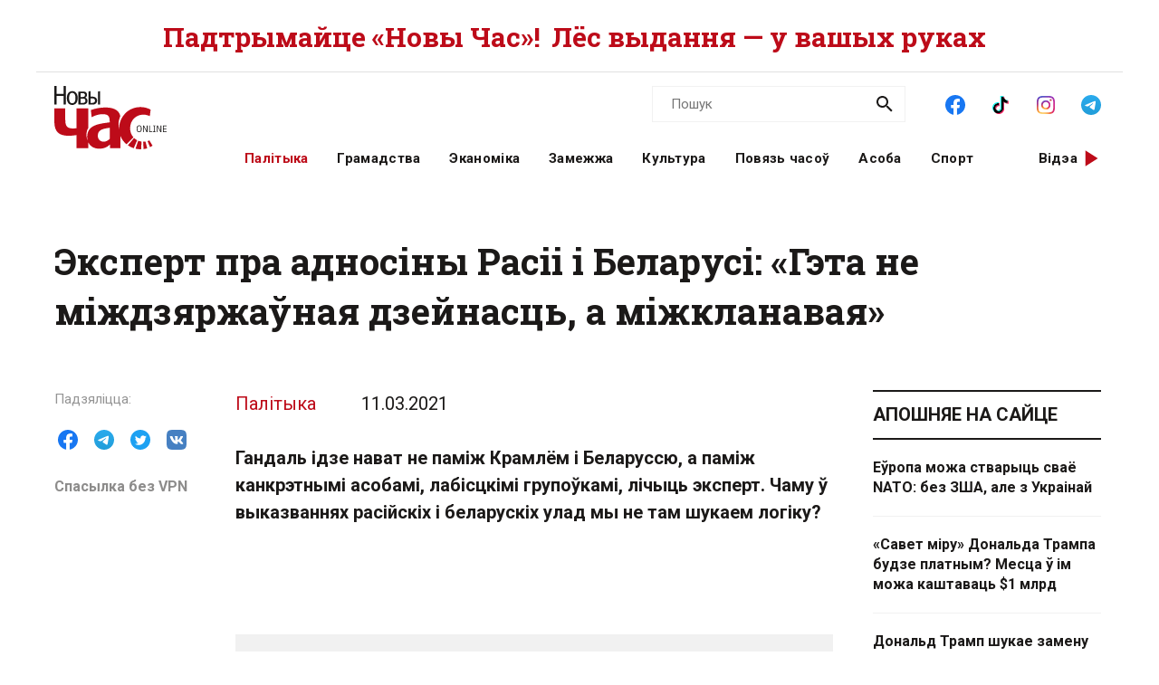

--- FILE ---
content_type: text/html; charset=utf-8
request_url: https://novychas.online/palityka/ekspert-pra-stasunki-rasii-i-belarusi-heta-ne-mi
body_size: 23266
content:
<!DOCTYPE html><html lang="be"><head><link rel="stylesheet" href="/assets/article-707b6b7fa17acdf375658bf9d72e0ca2f0f47a59f3299db39f33f013010c4327.css" media="all" data-turbo-track="reload" /><!-- Google Tag Manager -->
<script>(function(w,d,s,l,i){w[l]=w[l]||[];w[l].push({'gtm.start':
new Date().getTime(),event:'gtm.js'});var f=d.getElementsByTagName(s)[0],
j=d.createElement(s),dl=l!='dataLayer'?'&l='+l:'';j.async=true;j.src=
'https://www.googletagmanager.com/gtm.js?id='+i+dl;f.parentNode.insertBefore(j,f);
})(window,document,'script','dataLayer','GTM-NK9SLXW');</script>
<!-- End Google Tag Manager -->

<script src="/assets/application-f200d7a9fb22331a0ec8e2bed1e2a7db952de2fa6e9db8d4d0a731df57bdb1da.js" defer="defer" data-turbo-track="reload"></script>

<meta name="csrf-param" content="authenticity_token" />
<meta name="csrf-token" content="OEuTWRi5l-D5hxXaiQE03VN1Jt2pp5Zrt8DiVxTHVmZZHRDXEDM5IZIuzaVy5FpE9xzmklc1FQhD_4Ujkd9Jjw" /><meta content="width=device-width, initial-scale=1" name="viewport" /><title>Эксперт пра адносіны Расіі і Беларусі: «Гэта не міждзяржаўная дзейнасць, а міжкланавая» | Новы Час</title>
<meta name="description" content="Гандаль ідзе нават не паміжКрамлём і Беларуссю, а паміж канкрэтнымі асобамі, лабісцкімі групоўкамі, лічыцьэксперт. Чаму ў выказваннях расійскіх і беларускіх улад мы не там шукаемлогіку?">
<meta name="keywords" content="гандаль, расія, еаэс, валерый сямілетаў">
<link rel="canonical" href="https://novychas.online/palityka/ekspert-pra-stasunki-rasii-i-belarusi-heta-ne-mi">
<link rel="image_src" href="https://novychas.online/img/v1/images/50d0fd95_cf82_4edd_9e9b_58db577bccc4_w1023_r1_s.jpg?f=c&amp;h=800&amp;o=0&amp;u=1715395350&amp;w=800">
<link rel="manifest" href="/manifest.json">
<meta property="og:site_name" content="Новы Час">
<meta property="og:locale" content="be_BY">
<meta property="og:type" content="article">
<meta property="og:title" content="Эксперт пра адносіны Расіі і Беларусі: «Гэта не міждзяржаўная дзейнасць, а міжкланавая»">
<meta property="og:description" content="Гандаль ідзе нават не паміжКрамлём і Беларуссю, а паміж канкрэтнымі асобамі, лабісцкімі групоўкамі, лічыцьэксперт. Чаму ў выказваннях расійскіх і беларускіх улад мы не там шукаемлогіку?">
<meta property="og:url" content="https://novychas.online/palityka/ekspert-pra-stasunki-rasii-i-belarusi-heta-ne-mi">
<meta property="og:image" content="https://novychas.online/img/v1/images/50d0fd95_cf82_4edd_9e9b_58db577bccc4_w1023_r1_s.jpg?f=c&amp;h=800&amp;o=0&amp;u=1715395350&amp;w=800">
<meta property="og:see_also" content="https://novychas.online/zamezza/polszcza-abvinavacila-rasijskaha-konsula-u-raspau">
<meta property="og:see_also" content="https://novychas.online/zamezza/raskamnahljad-paczau-zapavolvac-hutkasc-pracy-twit">
<meta property="og:see_also" content="https://novychas.online/ekanomika/belaruskimi-naftapraduktami-zanjalisja-sjabry-puci">
<meta property="og:see_also" content="https://novychas.online/palityka/kamitet-dzjarzdumy-zacverdziu-kandydaturu-novaha-p">
<meta name="twitter:site" content="@novychas">
<meta name="twitter:card" content="summary_large_image">
<meta name="twitter:title" content="Эксперт пра адносіны Расіі і Беларусі: «Гэта не міждзяржаўная дзейнасць, а міжкланавая»">
<meta name="twitter:description" content="Гандаль ідзе нават не паміжКрамлём і Беларуссю, а паміж канкрэтнымі асобамі, лабісцкімі групоўкамі, лічыцьэксперт. Чаму ў выказваннях расійскіх і беларускіх улад мы не там шукаемлогіку?">
<meta name="twitter:image" content="https://novychas.online/img/v1/images/50d0fd95_cf82_4edd_9e9b_58db577bccc4_w1023_r1_s.jpg?f=c&amp;h=800&amp;o=0&amp;u=1715395350&amp;w=800">
<meta property="fb:pages" content="174987475859252">
<meta property="fb:app_id" content="1756714957945024">
<meta property="article:published_time" content="2021-03-11T13:57:59+03:00">
<meta property="article:modified_time" content="2023-06-18T16:36:45+03:00">
<meta property="article:section" content="Палітыка">
<meta property="article:tag" content="гандаль">
<meta property="article:tag" content="Расія">
<meta property="article:tag" content="ЕАЭС">
<meta property="article:tag" content="Валерый Сямілетаў">
<meta name="google-site-verification" content="10WKjibXRghBxZHXhqQKbOhp5Kj0g7nYcgTS498mMS8">
<meta name="yandex-verification" content="b2616914df09d1ae">
<meta name="theme-color" content="#96343c"><script type="application/ld+json">[{"@context":"https://schema.org","@type":"NewsArticle","headline":"Эксперт пра адносіны Расіі і Беларусі: «Гэта не міждзяржаўная дзейнасць, а міжкланавая»","datePublished":"2021-03-11T13:57:59+03:00","dateModified":"2023-06-18T16:36:45+03:00","articleSection":"Палітыка","description":"Гандаль ідзе нават не паміж\r\nКрамлём і Беларуссю, а паміж канкрэтнымі асобамі, лабісцкімі групоўкамі, лічыць\r\nэксперт. Чаму ў выказваннях расійскіх і беларускіх улад мы не там шукаем\r\nлогіку?","url":"https://novychas.online/palityka/ekspert-pra-stasunki-rasii-i-belarusi-heta-ne-mi","inLanguage":"be","publisher":{"name":"Новы Час","legalName":"Novy Chas LLC","email":"novychas@gmail.com","url":"https://novychas.online","@type":"Organization"},"image":["https://novychas.online/img/v1/images/50d0fd95_cf82_4edd_9e9b_58db577bccc4_w1023_r1_s.jpg?f=f\u0026h=800\u0026o=0\u0026u=1715395350\u0026w=800"]},{"name":"Новы Час","legalName":"Novy Chas LLC","email":"novychas@gmail.com","url":"https://novychas.online","@context":"https://schema.org","@type":"Organization"},{"@context":"https://schema.org","@type":"BreadcrumbList","itemListElement":[{"name":"Палітыка","item":"https://novychas.online/palityka","@type":"ListItem","position":1},{"name":"Эксперт пра адносіны Расіі і Беларусі: «Гэта не міждзяржаўная дзейнасць, а міжкланавая»","@type":"ListItem","position":2}]}]</script></head><body class="novychas-body-v4 novychas-v4 branded" data-generated="2026-01-19T17:30:10+03:00" data-generated-fmt="2026-01-19 17:30:10" data-spy="scroll" data-target="#cardsnavigator"><div class="embeds"> <!-- Google Tag Manager (noscript) -->
<noscript><iframe src="https://www.googletagmanager.com/ns.html?id=GTM-NK9SLXW"
height="0" width="0" style="display:none;visibility:hidden"></iframe></noscript>
<!-- End Google Tag Manager (noscript) -->
<script>  
  try {
    window.dataLayer||=[];
      // window.dataLayer.push( {"event":"page_view","page":{"page_type":"article","page_language":"be"},"content":{"content_category":"Палітыка","content_enquiry":false,"content_has_image":true,"content_has_video":false,"content_has_age_checker":false,"content_published":"11|03|2021","content_source":"external","content_tags":"гандаль|Расія|ЕАЭС|Валерый Сямілетаў","content_type":"article","content_wordcount":208}} ); 
      window.dataLayer.push( {"event":"page_view","page":{"page_type":"article","page_language":"be"},"content":{"content_category":"Палітыка","content_enquiry":false,"content_has_image":true,"content_has_video":false,"content_has_age_checker":false,"content_published":"11|03|2021","content_source":"external","content_tags":"гандаль|Расія|ЕАЭС|Валерый Сямілетаў","content_type":"article","content_wordcount":208}} );
  } catch (e) {
    console.log("DataLayer failure: ", e);
  }   
</script>
</div><div class="modals"></div><aside class="pagewide-banner top-block bg-white">  <!-- banner..start --> 
  <div class="top-box" data-novychas-banner-campaign="donate" data-novychas-banner-creative="topmost" data-novychas-banner-track="view,click" id="novychas-banner-donate-topmost"><div class="container g-2 g-md-0"><div class="row gx-0 gx-md-5 px-3 px-md-0"><div class="col col-12"><a title="Падтрымайце «Новы Час»! Лёс выдання — у вашых руках" class="novychas-link stretched-link" href="/hramadstva/ljos-novaha-czasu-u-vaszyh-rukah-redakcyja-te"><p class="topmost w-100 d-flex justify-content-center align-items-center overflow-hidden flex-column flex-lg-row">Падтрымайце «Новы Час»! <span class="extension mx-md-2">Лёс выдання — у вашых руках</span></p></a></div></div></div></div>
  <!-- banner..end --> 
</aside><header class="site-header ncnavbar fixed-top"><div class="container navbar-container g-2 g-md-0"><div class="pagetop" data-content-loader-load-scripts-value="true" data-content-loader-url-value="/data/snippets/pagetop_article/67657:1768833010:876249:0" data-controller="content-loader" style="display:hidden;"></div><div class="dummy background"></div><div class="row gx-0 px-3 py-2 gx-md-5 px-md-0 g-lg-5 py-lg-0 px-lg-0"><div class="col-6 col-lg-2"><a class="navbar-logo logo-wrapper" title="Новы Час: незалежнае беларускамоўнае выданне" href="/"><img alt="Новы Час Online" title="Пра Беларусь і па-беларуску: палітыка, эканоміка, культура, гісторыя, мова, людзі. Навіны і аналітыка для тых, хто ўмее думаць самастойна." width="124" height="70" src="/assets/logo-5042dca5bd9032c8b536ab9f43204f31e31e4f84ae48fedc6a4dc330c20d1144.svg" /></a></div><div class="col-6 d-lg-none d-inline-flex justify-content-end"><a role="button" data-bs-toggle="collapse" data-bs-target="#navbar-menu" aria-haspopup="true" aria-expanded="false" aria-owns="navbar-menu" class="novychas-link link-empty menu-button navbar-toggler" title="Меню"></a></div><div class="col-12 col-lg-10"><div class="menu-groups-box navbar-menu collapse" id="navbar-menu"><nav class="menu-group navigation"><div class="menu-group categories"><a rel="category" class="novychas-link navigation category current" title="Беларуская палітыка" href="/palityka">Палітыка</a><a rel="category" class="novychas-link navigation category" title="Грамадства: супольнасць, правы чалавека, актывізм" href="/hramadstva">Грамадства</a><a rel="category" class="novychas-link navigation category" title="Эканоміка: Беларусь і свет" href="/ekanomika">Эканоміка</a><a rel="category" class="novychas-link navigation category" title="Замежжа: навіны і аналітыка" href="/zamezza">Замежжа</a><a rel="category" class="novychas-link navigation category" title="Культура: Беларусь і свет" href="/kultura">Культура</a><a rel="category" class="novychas-link navigation category" title="Повязь часоў: погляд у гісторыю" href="/poviaz">Повязь часоў</a><a rel="category" class="novychas-link navigation category" title="Асоба: людзі, вартыя ўвагі" href="/asoba">Асоба</a><a rel="category" class="novychas-link navigation category" title="Спорт: падзеі, асобы, тэндэнцыі" href="/sport">Спорт</a></div><div class="menu-group extra-navigation"><div class="menu-item video"><a class="novychas-link navigation video" title="Аўтарскія відэасюжэты на актуальныя тэмы" href="/video">Відэа</a></div></div></nav><div class="menu-group widgets-box"><div class="menu-group features"><div class="menu-item search"><form action="/search" class="novychas-search-form v4 in-menu" method="get" rel="search" role="search"><input id="q" name="q" placeholder="Пошук" type="search" /><button type="submit"><img alt="Пошук" src="/assets/icons/ui/search-d43047783f3f8aea91050264895278ad6df2edca53811b0b574ed221b9e514af.svg" /></button></form></div><div class="menu-item social"><menu class="novychas-social-links v4"><li><a title="«Новы Час» у Facebook" class="primary external" data-platform="facebook" rel="me" target="_blank" href="https://www.facebook.com/novychas"><img width="30" height="30" loading="lazy" alt="Facebook" onerror="this.style.display=&#39;none&#39;" src="/assets/icons/social/facebook-b00c5aa1635af565bd12ee797ede651f4b03fc916294e222c90eb701aae383a3.svg" /></a></li><li><a title="«Новы Час» у TikTok" class="primary external" data-platform="tiktok" rel="me" target="_blank" href="https://www.tiktok.com/@novy.chas"><img width="30" height="30" loading="lazy" alt="TikTok" onerror="this.style.display=&#39;none&#39;" src="/assets/icons/social/tiktok-d887e57deb53e0b251e9a31931cdfb240e9a0fc36eb32e4f953555b37f3de60f.svg" /></a></li><li><a title="«Новы Час» у Instagram" class="primary external" data-platform="instagram" rel="me" target="_blank" href="https://instagram.com/novychas/"><img width="30" height="30" loading="lazy" alt="Instagram" onerror="this.style.display=&#39;none&#39;" src="/assets/icons/social/instagram-ae27e335950ae1d812a84ddf0636fb24f3fc6fb999d837865fe404a31db7f55c.svg" /></a></li><li><a title="«Новы Час» у Telegram" class="primary external" data-platform="telegram" rel="me" target="_blank" href="https://t.me/novychas"><img width="30" height="30" loading="lazy" alt="Telegram" onerror="this.style.display=&#39;none&#39;" src="/assets/icons/social/telegram-1c9780f7111239c6a7c72de96f5ac52d75bb65d45c8ad07b461362a478d7f917.svg" /></a></li><li><a title="«Новы Час» у Twitter" class="external" data-platform="twitter" rel="me" target="_blank" href="https://twitter.com/novychas"><img width="30" height="30" loading="lazy" alt="Twitter" onerror="this.style.display=&#39;none&#39;" src="/assets/icons/social/twitter-8e529e70004de36942cb2a5afad49d262d9f0aba1a6fb374522deb7a950ceae9.svg" /></a></li><li><a title="«Новы Час» у OK" class="external" data-platform="ok" rel="me" target="_blank" href="https://ok.ru/group/56208875782167"><img width="30" height="30" loading="lazy" alt="Одноклассники" onerror="this.style.display=&#39;none&#39;" src="/assets/icons/social/ok-9fee7a4b7aa3b18f8fa912b23419ab97ac0b3c349bd4ada775d2c0ed0f458d15.svg" /></a></li><li><a title="«Новы Час» на YouTube" class="external" data-platform="youtube" rel="me" target="_blank" href="https://www.youtube.com/@novychas.online"><img width="30" height="30" loading="lazy" alt="YouTube" onerror="this.style.display=&#39;none&#39;" src="/assets/icons/social/youtube-a9296b650036aedcf08b59e5698d8a7d374e4f7a734ccf8f21657aa253f2e3f6.svg" /></a></li></menu></div></div><div class="menu-group weather" data-content-loader-refresh-interval-value="300000" data-content-loader-url-value="/data/snippets/refresh/weather" data-controller="content-loader"></div></div></div></div></div></div></header><div class="container g-2 g-md-0 main" id="main-container"><div class="dummy background"></div><main><article class="novychas-publication row g-0 gx-md-5 default"><header class="col-12"><h1>Эксперт пра адносіны Расіі і Беларусі: «Гэта не міждзяржаўная дзейнасць, а міжкланавая»</h1></header><aside class="controls d-none d-xl-block col-xl-2"><div class="sharing sidebar"><div class="sharing-block buttons"><menu class="list-group list-group-horizontal"><li><button name="button" type="button" title="Падзяліцца ў Facebook" class="btn btn-link btn-share" data-platform="facebook" data-target="https://www.facebook.com/sharer/sharer.php?u=https%3A%2F%2Fd16qdjybyala21.cloudfront.net%2Fpalityka%2Fekspert-pra-stasunki-rasii-i-belarusi-heta-ne-mi"><img width="30" height="30" loading="lazy" alt="Падзяліцца ў Facebook" src="/assets/icons/social/facebook-b00c5aa1635af565bd12ee797ede651f4b03fc916294e222c90eb701aae383a3.svg" /></button></li><li><button name="button" type="button" title="Падзяліцца ў Telegram" class="btn btn-link btn-share" data-platform="telegram" data-target="https://t.me/share/url?url=https%3A%2F%2Fd16qdjybyala21.cloudfront.net%2Fpalityka%2Fekspert-pra-stasunki-rasii-i-belarusi-heta-ne-mi"><img width="30" height="30" loading="lazy" alt="Падзяліцца ў Telegram" src="/assets/icons/social/telegram-1c9780f7111239c6a7c72de96f5ac52d75bb65d45c8ad07b461362a478d7f917.svg" /></button></li><li><button name="button" type="button" title="Падзяліцца ў Twitter" class="btn btn-link btn-share" data-platform="twitter" data-target="https://twitter.com/intent/tweet?text=%D0%AD%D0%BA%D1%81%D0%BF%D0%B5%D1%80%D1%82+%D0%BF%D1%80%D0%B0+%D0%B0%D0%B4%D0%BD%D0%BE%D1%81%D1%96%D0%BD%D1%8B+%D0%A0%D0%B0%D1%81%D1%96%D1%96+%D1%96+%D0%91%D0%B5%D0%BB%D0%B0%D1%80%D1%83%D1%81%D1%96%3A+%C2%AB%D0%93%D1%8D%D1%82%D0%B0+%D0%BD%D0%B5+%D0%BC%D1%96%D0%B6%D0%B4%D0%B7%D1%8F%D1%80%D0%B6%D0%B0%D1%9E%D0%BD%D0%B0%D1%8F+%D0%B4%E2%80%A6&amp;url=https%3A%2F%2Fd16qdjybyala21.cloudfront.net%2Fpalityka%2Fekspert-pra-stasunki-rasii-i-belarusi-heta-ne-mi"><img width="30" height="30" loading="lazy" alt="Падзяліцца ў Twitter" src="/assets/icons/social/twitter-8e529e70004de36942cb2a5afad49d262d9f0aba1a6fb374522deb7a950ceae9.svg" /></button></li><li><button name="button" type="button" title="Падзяліцца ў VK" class="btn btn-link btn-share" data-platform="vk" data-target="https://vk.com/share.php?url=https%3A%2F%2Fd16qdjybyala21.cloudfront.net%2Fpalityka%2Fekspert-pra-stasunki-rasii-i-belarusi-heta-ne-mi"><img width="30" height="30" loading="lazy" alt="Падзяліцца ў VK" src="/assets/icons/social/vk-70406bc9ebe28d9a88ba49f278eef2379d144cbfdb2cb5c5f4e583a91a4d1671.svg" /></button></li></menu></div><div class="sharing-block link"><a title="Для доступа з Беларусі" target="_blank" class="h6 m-0 novychas-link external mirror text-truncate w-100" href="https://d16qdjybyala21.cloudfront.net/palityka/ekspert-pra-stasunki-rasii-i-belarusi-heta-ne-mi">Спасылка без VPN</a></div></div></aside><div class="publication-body col col-lg-9 col-xl-7"><div class="references"><div class="basic"><a title="Палітыка" class="novychas-link article-parent-link list-group-item" href="/palityka">Палітыка</a><a title="Усе публікацыі за 11.03.2021" class="novychas-link article-date-link list-group-item" href="/date/2021-03-11"><time datetime="2021-03-11T13:57:59+03:00">11.03.2021</time></a></div><div class="author"></div></div><s></s><p class="lead">Гандаль ідзе нават не паміж
Крамлём і Беларуссю, а паміж канкрэтнымі асобамі, лабісцкімі групоўкамі, лічыць
эксперт. Чаму ў выказваннях расійскіх і беларускіх улад мы не там шукаем
логіку?</p><p>﻿</p><figure class="novychas image"><picture class="novychas" data-caption="<i>Міхаіл Златкоўскі. «Лён, паташ, пянька&quot;»</i><span class=&quot;br&quot;><br></span>" data-src="/img/v1/images/50d0fd95_cf82_4edd_9e9b_58db577bccc4_w1023_r1_s.jpg?f=f&amp;h=800&amp;o=0&amp;u=1715395350&amp;w=1200" data-toggle="lightbox-custom" data-type="image"><source media="(min-width: 1200px)" srcset="/img/v1/images/50d0fd95_cf82_4edd_9e9b_58db577bccc4_w1023_r1_s.jpg?f=f&amp;h=495&amp;o=1&amp;u=1715395350&amp;w=660" type="image/webp"><source media="(min-width: 1200px)" srcset="/img/v1/images/50d0fd95_cf82_4edd_9e9b_58db577bccc4_w1023_r1_s.jpg?f=f&amp;h=495&amp;o=0&amp;u=1715395350&amp;w=660" type="image/jpeg"><source media="(min-width: 768px)" srcset="/img/v1/images/50d0fd95_cf82_4edd_9e9b_58db577bccc4_w1023_r1_s.jpg?f=f&amp;h=540&amp;o=1&amp;u=1715395350&amp;w=720" type="image/webp"><source media="(min-width: 768px)" srcset="/img/v1/images/50d0fd95_cf82_4edd_9e9b_58db577bccc4_w1023_r1_s.jpg?f=f&amp;h=540&amp;o=0&amp;u=1715395350&amp;w=720" type="image/jpeg"><source srcset="/img/v1/images/50d0fd95_cf82_4edd_9e9b_58db577bccc4_w1023_r1_s.jpg?f=f&amp;h=396&amp;o=1&amp;u=1715395350&amp;w=528" type="image/webp"><source srcset="/img/v1/images/50d0fd95_cf82_4edd_9e9b_58db577bccc4_w1023_r1_s.jpg?f=f&amp;h=396&amp;o=0&amp;u=1715395350&amp;w=528" type="image/jpeg"><img alt="Міхаіл Златкоўскі. «Лён, паташ, пянька&quot;»" class="novychas" loading="eager" src="/img/v1/images/50d0fd95_cf82_4edd_9e9b_58db577bccc4_w1023_r1_s.jpg?f=f&amp;h=396&amp;o=0&amp;u=1715395350&amp;w=528" title="Міхаіл Златкоўскі. «Лён, паташ, пянька&quot;»"></picture><figcaption><p><i>Міхаіл Златкоўскі. «Лён, паташ, пянька"»</i><span class="br"><br></span></p></figcaption></figure><p></p><p>Кіраўнік кампаніі «Appservice» <b>Валерый Сямілетаў</b> не падтрымаў хвалю
крытыкі ў бок МАРГ пасля папярэджання ЕЭК пра неабходнасць выконваць правілы
ЕАЭС у &nbsp;рознічным гандлі.</p><p></p><p></p><p><i>— Я не згодны лаяць МАРГ у кантэксце ЕАЭС. Сам ЕАЭС сёння
працуе «па паняццях». У нас да гэтага часу няма адзінага рынку энерганосьбітаў.
Яны не хочуць ні зніжаць кошт для іншых дзяржаў, ні прыводзіць свае ўнутраныя
цэны да рынкавых ставак, якія не датуюцца. Але калі мы гаворым пра рынкавы
падыход, свабодны гандаль, тады мы гаворым менавіта пра гэта</i>, — настойвае топ-менеджар на «<a href="https://primus.by/everyweek/item/5684-itogi-nedeli-9-marta-2021-goda-s-yaroslavom-romanchukom-i-valeriem-semiletovym" target="_blank" class="novychas-link external">Примусе»</a>.</p><p></p><p></p><p>Валерый Сямілетаў лічыць, што
сёння ў адносінах Беларусі і Расіі над міждзяржаўнай дзейнасцю пераважаюць
інтарэсы асобных груповак, не зацікаўленых у развіцці дзяржаўных інстытутаў.</p><p></p><p></p><p>— <i>Усе гэтыя гісторыі, паездкі, перамовы, нейкія выказванні і іншае — гэта
ўнутраны гандаль, не накіраваны на аўдыторыю. Гандаль нават не паміж Крамлём і
Беларуссю, а, я думаю, паміж канкрэтнымі персаналіямі, лабісцкімі групоўкамі.</i></p><p></p><p></p><p><i>Мы ўвесь час шукаем нейкі сэнс, мяркуем, што гэта нейкая
міждзяржаўная дзейнасць. Не, гэта міжкланавая дзейнасць, паміж групоўкамі
лабістаў, паміж асобнымі палітыкамі і канкрэтнымі персонамі. Няма ў нас
дзяржаўнікаў — ні ў Расіі, ні ў Беларусі, на жаль.</i></p><p></p><p></p><p><i>І калі мы спрабуем іх логіку пакласці на дзяржаўнае
будаўніцтва, адбываецца пастаянная нестыкоўка, таму што ніхто з гэтых людзей не
займаецца дзяржаўным будаўніцтвам,</i> —&nbsp; упэўнены Валерый Сямілетаў.</p><p></p><p></p><p>Паводле <a href="https://gazetaby.cot.lt/post/ekspert-ob-otnosheniyax-rossii-i-belarusi-eto-ne-m/174147/" target="_blank" class="novychas-link external">«Салідарнасці»</a></p><aside class="sharing bottom" data-controller="article-bottom-tracker"><div class="sharing-block buttons"><menu class="list-group list-group-horizontal"><li><button name="button" type="button" title="Падзяліцца ў Facebook" class="btn btn-link btn-share" data-platform="facebook" data-target="https://www.facebook.com/sharer/sharer.php?u=https%3A%2F%2Fd16qdjybyala21.cloudfront.net%2Fpalityka%2Fekspert-pra-stasunki-rasii-i-belarusi-heta-ne-mi"><img width="30" height="30" loading="lazy" alt="Падзяліцца ў Facebook" src="/assets/icons/social/facebook-b00c5aa1635af565bd12ee797ede651f4b03fc916294e222c90eb701aae383a3.svg" /></button></li><li><button name="button" type="button" title="Падзяліцца ў Telegram" class="btn btn-link btn-share" data-platform="telegram" data-target="https://t.me/share/url?url=https%3A%2F%2Fd16qdjybyala21.cloudfront.net%2Fpalityka%2Fekspert-pra-stasunki-rasii-i-belarusi-heta-ne-mi"><img width="30" height="30" loading="lazy" alt="Падзяліцца ў Telegram" src="/assets/icons/social/telegram-1c9780f7111239c6a7c72de96f5ac52d75bb65d45c8ad07b461362a478d7f917.svg" /></button></li><li><button name="button" type="button" title="Падзяліцца ў Twitter" class="btn btn-link btn-share" data-platform="twitter" data-target="https://twitter.com/intent/tweet?text=%D0%AD%D0%BA%D1%81%D0%BF%D0%B5%D1%80%D1%82+%D0%BF%D1%80%D0%B0+%D0%B0%D0%B4%D0%BD%D0%BE%D1%81%D1%96%D0%BD%D1%8B+%D0%A0%D0%B0%D1%81%D1%96%D1%96+%D1%96+%D0%91%D0%B5%D0%BB%D0%B0%D1%80%D1%83%D1%81%D1%96%3A+%C2%AB%D0%93%D1%8D%D1%82%D0%B0+%D0%BD%D0%B5+%D0%BC%D1%96%D0%B6%D0%B4%D0%B7%D1%8F%D1%80%D0%B6%D0%B0%D1%9E%D0%BD%D0%B0%D1%8F+%D0%B4%E2%80%A6&amp;url=https%3A%2F%2Fd16qdjybyala21.cloudfront.net%2Fpalityka%2Fekspert-pra-stasunki-rasii-i-belarusi-heta-ne-mi"><img width="30" height="30" loading="lazy" alt="Падзяліцца ў Twitter" src="/assets/icons/social/twitter-8e529e70004de36942cb2a5afad49d262d9f0aba1a6fb374522deb7a950ceae9.svg" /></button></li><li><button name="button" type="button" title="Падзяліцца ў VK" class="btn btn-link btn-share" data-platform="vk" data-target="https://vk.com/share.php?url=https%3A%2F%2Fd16qdjybyala21.cloudfront.net%2Fpalityka%2Fekspert-pra-stasunki-rasii-i-belarusi-heta-ne-mi"><img width="30" height="30" loading="lazy" alt="Падзяліцца ў VK" src="/assets/icons/social/vk-70406bc9ebe28d9a88ba49f278eef2379d144cbfdb2cb5c5f4e583a91a4d1671.svg" /></button></li></menu></div><div class="sharing-block link"><a title="Для доступа з Беларусі" target="_blank" class="h6 m-0 novychas-link external mirror text-truncate w-100" href="https://d16qdjybyala21.cloudfront.net/palityka/ekspert-pra-stasunki-rasii-i-belarusi-heta-ne-mi">Спасылка без VPN</a></div></aside><aside class="tags"><ul class="tags"><li><a title="Тэма: гандаль" class="novychas-tag-link" href="/tags/handal">гандаль</a></li><li><a title="Тэма: Расія" class="novychas-tag-link" href="/tags/rasija">Расія</a></li><li><a title="Тэма: ЕАЭС" class="novychas-tag-link" href="/tags/eaes">ЕАЭС</a></li><li><a title="Тэма: Валерый Сямілетаў" class="novychas-tag-link" href="/tags/valeryj-sjamiletau">Валерый Сямілетаў</a></li></ul></aside><aside class="cta promo">  <!-- banner..start --> 
  <p class="h2 px-0 red">Шаноўныя чытачы!</p><p class="h3 px-0">Шмат год мы ствараем летапіс грамадскага і культурнага жыцця. Для Беларусі. Па-беларуску.</p><p class="px-0">На жаль, цяпер рэдакцыя перажывае надзвычай складаны час.  Мы спрабуем вырашыць праблемы, але наўпрост зараз сітуацыя крытычная. </p><p class="px-0">Без фінансавага ўдзелу чытачоў далейшае існаванне выдання зробіцца немагчымым.  Мы вельмі хочам працаваць для вас далей, таму звяртаемся па падтрымку. </p><p class="px-0">Любая дапамога будзе дарэчнай! </p><div class="d-flex flex-row justify-content-end"><a class="novychas-link btn novychas-button " id="novychas-banner-donate-cta-letapis-details" title="Падрабязней" data-novychas-banner-track="view,click" data-novychas-banner-campaign="donate" data-novychas-banner-creative="cta-letapis-details" data-controller="banner-view-tracker" href="/hramadstva/ljos-novaha-czasu-u-vaszyh-rukah-redakcyja-te">Падрабязней</a></div>
  <!-- banner..end --> 
</aside></div><aside class="sidebar rightbar col-12 col-lg-3 px-3 px-lg-0"><section class="recent news articles-list cards-list nclist"><header><a title="Навіны" class="novychas-link section-header-link section-header-primary" href="/naviny">Апошняе на сайце</a></header><ul class="list-group links-list"><li><a class="novychas-link article-link text-link" title="Выбрыкі прэзідэнта ЗША Дональда Трампа настолькі дасталі еўрапейскіх лідараў, што яны думаюць над стварэннем новага агульнага абарончага блоку. І перадумовы для гэтага ёсць — «кааліцыя рашучых», якая аб&#39;ядноўвае 35 краін Еўропы (не толькі ЕС)." href="/zamezza/europa-moza-stvaryc-svajo-nato-bez-zsza-ale-z-uk">Еўропа можа стварыць сваё NATO: без ЗША, але з Украінай</a></li><li><a class="novychas-link article-link text-link" title="Прэзідэнт ЗША Дональд Трамп прадае сталае членства ў яшчэ не створаным Савеце міру. Украіна папярэджвае пра небяспеку расійскіх атак для атамных станцый. Еўропа заклікае вырашаць спрэчкі перамовамі ў рамках NATO і падтрымліваць Украіну." href="/zamezza/savet-miru-donalda-trampa-budze-platnym-mesca-u">«Савет міру» Дональда Трампа будзе платным? Месца ў ім можа каштаваць $1 млрд</a></li><li><a class="novychas-link article-link text-link" title="Савет створаны для вырашэння канфлікту ў Газе, але яго дзеянне плануюць пашырыць на іншыя «гарачыя кропкі». У той жа час некаторыя пагадненні па Украіне фіналізуюцца для падпісання праз пару дзён." href="/zamezza/donald-tramp-szukae-zamenu-aan">Дональд Трамп шукае замену ААН?</a></li><li><a class="novychas-link article-link text-link" title="Новыя палітвязні, засакрэчаная «справа радыёклуба», пашырэнне спісаў «экстрэмістаў» і прысуды за мірную пазіцыю — галоўныя падзеі хронікі рэпрэсій у Беларусі." href="/palityka/palitvjazni-szpijony-i-novyja-ekstremisty-hr">Палітвязні, «шпіёны» і новыя «экстрэмісты». Хронікі рэпрэсій 16 студзеня</a></li><li><a class="novychas-link article-link text-link" title="Удары Расіі па энергетычнай інфраструктуры Украіны ў перыяд моцных маразоў накіраваныя на стварэнне новай хвалі ўкраінскіх бежанцаў, гуманітарнага крызісу, і ўзмацненне ціску на краіны ЕС, піша брытанскі The Spectator." href="/zamezza/udary-rasii-pa-infrastruktury-ukrainy-nakiravanyja">Удары Расіі па інфраструктуры Украіны накіраваныя на стварэнне гуманітарнага крызісу ў ЕС</a></li><li><a class="novychas-link article-link text-link" title="Чаму беларусы не багацеюць пры «рэкордных» ЗВР? Аналіз эканамічных вынікаў: рэальная інфляцыя, рост шэрага сектара, новыя правілы навучання за мяжой і парадаксальныя прычыны поспеху беларускіх НПЗ на фоне ўдараў па расійскіх нафтабазах." href="/ekanomika/plan-razviccja-ekanomiki-szpijanaz-na-karysc-ukr">План развіцця эканомікі — шпіянаж на карысць Украіны</a></li><li><a class="novychas-link article-link text-link" title="У Беларусі — новыя палітвязні, абноўленыя «чорныя спісы» ў культуры, сотні людзей у асаблівай рызыцы і новыя прызнанні «экстрэмізму»." href="/palityka/novyja-palitvjazni-czornyja-spisy-i-kryminalnyj">Новыя палітвязні, «чорныя спісы» і крымінальныя справы за данаты. Хронікі рэпрэсій 15 студзеня</a></li><li><a class="novychas-link article-link text-link" title="Страты Расіі ва Украіне б&#39;юць рэкорды, а разведаныя РФ спрабуе атрымаць ад украінскіх «ухілістаў» у Беларусі. Дарадцы Трампа яшчэ не сустракаліся з Пуціным па «мірным плане», але перашкодай для міру ўсё роўна з&#39;яўляецца Уладзімір Зяленскі, лічыць Трамп." href="/zamezza/vyvedka-vjalikabrytanii-straty-rasii-va-ukraine-z">Выведка Вялікабрытаніі: Страты Расіі ва Украіне за 2025 год — 415 тысяч чалавек</a></li><li><a class="novychas-link article-link text-link" title="Чаму фільмы пра Вінету сталі культурным феноменам у сацыялістычнай Усходняй Еўропе і як індзейская рамантыка ператварылася ў маўклівы пратэст." href="/poviaz/vinetu-sjabar-apazicyi-jak-indzejskija-filmy-pa">Вінету — сябар апазіцыі: як індзейскія фільмы падрыхтавалі супраціў у Усходняй Еўропе</a></li><li><a class="novychas-link article-link text-link" title="У Магілёўскай вобласці за год у суды накіравалі больш за 190 заяў аб «экстрэмісцкіх» матэрыялах, у Гомелі асудзілі фатографку прыроды, з’явіліся новыя палітвязні." href="/palityka/sotni-ekstremisckih-sprau-prysudy-za-danaty-i-n">Сотні «экстрэмісцкіх» спраў, прысуды за данаты і новыя палітвязні. Хронікі рэпрэсій 14 студзеня</a></li></ul></section></aside></article><aside class="related"><section class="article-related ncgrid cards-grid"><header><span class="section-header-primary">Чытайце таксама</span></header><div class="row g-5"><article class="col-sm-6 col-md-4 col-lg-3 card article-card"><header><a class="novychas-link article-link card-link stretched-link" title="Расійскага консула выслалі з краіны ў адказ на высылку польскага дыпламата з Расіі." href="/zamezza/polszcza-abvinavacila-rasijskaha-konsula-u-raspau">﻿Польшча абвінаваціла расійскага консула ў распаўсюдзе каронавіруса</a></header><footer class="article-info"><span class="category">Замежжа</span><time datetime="2021-03-11T18:02:38+03:00">11.03.2021</time></footer><picture><source srcset="/img/v1/images/630_360_1473677760_8061.jpeg?f=c&amp;h=144&amp;o=1&amp;u=1715395350&amp;w=260" type="image/webp" width="260" height="144" media="(min-width: 1200px)">
<source srcset="/img/v1/images/630_360_1473677760_8061.jpeg?f=c&amp;h=144&amp;o=0&amp;u=1715395350&amp;w=260" type="image/jpeg" width="260" height="144" media="(min-width: 1200px)">
<source srcset="/img/v1/images/630_360_1473677760_8061.jpeg?f=c&amp;h=140&amp;o=1&amp;u=1715395350&amp;w=213" type="image/webp" width="213" height="140" media="(min-width: 768px)">
<source srcset="/img/v1/images/630_360_1473677760_8061.jpeg?f=c&amp;h=140&amp;o=0&amp;u=1715395350&amp;w=213" type="image/jpeg" width="213" height="140" media="(min-width: 768px)">
<source srcset="/img/v1/images/630_360_1473677760_8061.jpeg?f=c&amp;h=144&amp;o=1&amp;u=1715395350&amp;w=260" type="image/webp" width="260" height="144" media="(min-width: 576px)">
<source srcset="/img/v1/images/630_360_1473677760_8061.jpeg?f=c&amp;h=144&amp;o=0&amp;u=1715395350&amp;w=260" type="image/jpeg" width="260" height="144" media="(min-width: 576px)">
<source srcset="/img/v1/images/630_360_1473677760_8061.jpeg?f=c&amp;h=275&amp;o=1&amp;u=1715395350&amp;w=523" type="image/webp" width="523" height="275">
<source srcset="/img/v1/images/630_360_1473677760_8061.jpeg?f=c&amp;h=275&amp;o=0&amp;u=1715395350&amp;w=523" type="image/jpeg" width="523" height="275">
<img class="article-image card-img-top ncimg-card" alt="﻿Польшча абвінаваціла расійскага консула ў распаўсюдзе каронавіруса" loading="lazy" width="523" height="275" src="/img/v1/images/630_360_1473677760_8061.jpeg?f=c&amp;h=275&amp;o=0&amp;u=1715395350&amp;w=523" /></picture></article><article class="col-sm-6 col-md-4 col-lg-3 card article-card"><header><a class="novychas-link article-link card-link stretched-link" title="З 10 сакавіка хуткасць працы сервісу мікраблогаў Twitter для карыстальнікаў з Расіі будзе запаволеная, абвясціў Раскамнагляд." href="/zamezza/raskamnahljad-paczau-zapavolvac-hutkasc-pracy-twit">Раскамнагляд пачаў запавольваць хуткасць працы Twitter у Расіі і абрынуў сайты дзяржорганаў</a></header><footer class="article-info"><span class="category">Замежжа</span><time datetime="2021-03-10T18:15:00+03:00">10.03.2021</time></footer><picture><source srcset="/img/v1/images/efyd0qwwsaar5m_.jpg?f=c&amp;h=144&amp;o=1&amp;u=1715395350&amp;w=260" type="image/webp" width="260" height="144" media="(min-width: 1200px)">
<source srcset="/img/v1/images/efyd0qwwsaar5m_.jpg?f=c&amp;h=144&amp;o=0&amp;u=1715395350&amp;w=260" type="image/jpeg" width="260" height="144" media="(min-width: 1200px)">
<source srcset="/img/v1/images/efyd0qwwsaar5m_.jpg?f=c&amp;h=140&amp;o=1&amp;u=1715395350&amp;w=213" type="image/webp" width="213" height="140" media="(min-width: 768px)">
<source srcset="/img/v1/images/efyd0qwwsaar5m_.jpg?f=c&amp;h=140&amp;o=0&amp;u=1715395350&amp;w=213" type="image/jpeg" width="213" height="140" media="(min-width: 768px)">
<source srcset="/img/v1/images/efyd0qwwsaar5m_.jpg?f=c&amp;h=144&amp;o=1&amp;u=1715395350&amp;w=260" type="image/webp" width="260" height="144" media="(min-width: 576px)">
<source srcset="/img/v1/images/efyd0qwwsaar5m_.jpg?f=c&amp;h=144&amp;o=0&amp;u=1715395350&amp;w=260" type="image/jpeg" width="260" height="144" media="(min-width: 576px)">
<source srcset="/img/v1/images/efyd0qwwsaar5m_.jpg?f=c&amp;h=275&amp;o=1&amp;u=1715395350&amp;w=523" type="image/webp" width="523" height="275">
<source srcset="/img/v1/images/efyd0qwwsaar5m_.jpg?f=c&amp;h=275&amp;o=0&amp;u=1715395350&amp;w=523" type="image/jpeg" width="523" height="275">
<img class="article-image card-img-top ncimg-card" alt="Раскамнагляд пачаў запавольваць хуткасць працы Twitter у Расіі і абрынуў сайты дзяржорганаў" loading="lazy" width="523" height="275" src="/img/v1/images/efyd0qwwsaar5m_.jpg?f=c&amp;h=275&amp;o=0&amp;u=1715395350&amp;w=523" /></picture></article><article class="col-sm-6 col-md-4 col-lg-3 card article-card"><header><a class="novychas-link article-link card-link stretched-link" title="«Пецярбургскі нафтавы тэрмінал» пачаў перавалку беларускіх нафтапрадуктаў. Чаму менавіта ён?" href="/ekanomika/belaruskimi-naftapraduktami-zanjalisja-sjabry-puci">Беларускімі нафтапрадуктамі заняліся сябры Пуціна з крымінальным мінулым</a></header><footer class="article-info"><span class="category">Эканоміка</span><time datetime="2021-03-10T17:35:00+03:00">10.03.2021</time></footer><picture><source srcset="/img/v1/images/1047094174.jpg?f=c&amp;h=144&amp;o=1&amp;u=1715395350&amp;w=260" type="image/webp" width="260" height="144" media="(min-width: 1200px)">
<source srcset="/img/v1/images/1047094174.jpg?f=c&amp;h=144&amp;o=0&amp;u=1715395350&amp;w=260" type="image/jpeg" width="260" height="144" media="(min-width: 1200px)">
<source srcset="/img/v1/images/1047094174.jpg?f=c&amp;h=140&amp;o=1&amp;u=1715395350&amp;w=213" type="image/webp" width="213" height="140" media="(min-width: 768px)">
<source srcset="/img/v1/images/1047094174.jpg?f=c&amp;h=140&amp;o=0&amp;u=1715395350&amp;w=213" type="image/jpeg" width="213" height="140" media="(min-width: 768px)">
<source srcset="/img/v1/images/1047094174.jpg?f=c&amp;h=144&amp;o=1&amp;u=1715395350&amp;w=260" type="image/webp" width="260" height="144" media="(min-width: 576px)">
<source srcset="/img/v1/images/1047094174.jpg?f=c&amp;h=144&amp;o=0&amp;u=1715395350&amp;w=260" type="image/jpeg" width="260" height="144" media="(min-width: 576px)">
<source srcset="/img/v1/images/1047094174.jpg?f=c&amp;h=275&amp;o=1&amp;u=1715395350&amp;w=523" type="image/webp" width="523" height="275">
<source srcset="/img/v1/images/1047094174.jpg?f=c&amp;h=275&amp;o=0&amp;u=1715395350&amp;w=523" type="image/jpeg" width="523" height="275">
<img class="article-image card-img-top ncimg-card" alt="Беларускімі нафтапрадуктамі заняліся сябры Пуціна з крымінальным мінулым" loading="lazy" width="523" height="275" src="/img/v1/images/1047094174.jpg?f=c&amp;h=275&amp;o=0&amp;u=1715395350&amp;w=523" /></picture></article><article class="col-sm-6 col-md-4 col-lg-3 d-flex d-md-none d-lg-flex card article-card"><header><a class="novychas-link article-link card-link stretched-link" title="Камітэт Дзяржаўнай думы Расіі па справах СНД, еўразійскай інтэграцыі і сувязях з суайчыннікамі зацвердзіў кандыдатуру Яўгена Лук’янава на пасаду новага пасла Расіі ў Беларусі." href="/palityka/kamitet-dzjarzdumy-zacverdziu-kandydaturu-novaha-p">Камітэт Дзярждумы зацвердзіў кандыдатуру новага пасла Расіі ў Беларусі</a></header><footer class="article-info"><span class="category">Палітыка</span><time datetime="2021-03-10T13:00:00+03:00">10.03.2021</time></footer><picture><source srcset="/img/v1/images/lukyanov_978x666_logo_1.jpg?f=c&amp;h=144&amp;o=1&amp;u=1715395350&amp;w=260" type="image/webp" width="260" height="144" media="(min-width: 1200px)">
<source srcset="/img/v1/images/lukyanov_978x666_logo_1.jpg?f=c&amp;h=144&amp;o=0&amp;u=1715395350&amp;w=260" type="image/jpeg" width="260" height="144" media="(min-width: 1200px)">
<source srcset="/img/v1/images/lukyanov_978x666_logo_1.jpg?f=c&amp;h=140&amp;o=1&amp;u=1715395350&amp;w=213" type="image/webp" width="213" height="140" media="(min-width: 768px)">
<source srcset="/img/v1/images/lukyanov_978x666_logo_1.jpg?f=c&amp;h=140&amp;o=0&amp;u=1715395350&amp;w=213" type="image/jpeg" width="213" height="140" media="(min-width: 768px)">
<source srcset="/img/v1/images/lukyanov_978x666_logo_1.jpg?f=c&amp;h=144&amp;o=1&amp;u=1715395350&amp;w=260" type="image/webp" width="260" height="144" media="(min-width: 576px)">
<source srcset="/img/v1/images/lukyanov_978x666_logo_1.jpg?f=c&amp;h=144&amp;o=0&amp;u=1715395350&amp;w=260" type="image/jpeg" width="260" height="144" media="(min-width: 576px)">
<source srcset="/img/v1/images/lukyanov_978x666_logo_1.jpg?f=c&amp;h=275&amp;o=1&amp;u=1715395350&amp;w=523" type="image/webp" width="523" height="275">
<source srcset="/img/v1/images/lukyanov_978x666_logo_1.jpg?f=c&amp;h=275&amp;o=0&amp;u=1715395350&amp;w=523" type="image/jpeg" width="523" height="275">
<img class="article-image card-img-top ncimg-card" alt="Камітэт Дзярждумы зацвердзіў кандыдатуру новага пасла Расіі ў Беларусі" loading="lazy" width="523" height="275" src="/img/v1/images/lukyanov_978x666_logo_1.jpg?f=c&amp;h=275&amp;o=0&amp;u=1715395350&amp;w=523" /></picture></article></div></section></aside></main><aside class="outro readmore"><section class="ncgrid cards-grid"><header><a title="Беларуская палітыка" class="novychas-link section-header-link section-header-primary" href="/palityka">Палітыка</a><a aria-hidden="true" class="novychas-link section-link-readmore novychas-button" title="Беларуская палітыка" href="/palityka">Больш публікацый па тэме</a></header><div class="row g-5"><article class="col-sm-6 col-md-4 col-lg-3 card article-card"><header><a class="novychas-link article-link card-link stretched-link" title="Лукашэнка называе сябе настаўнікам Трампа, пакуль Беларусь пакутуе ад камунальных аварый. Ці зможа дыктатар «адпятляць» ад Пуціна праз вызваленне палітвязняў і ці атрымае беларускі дыктатар гарантыі бяспекі ад ЗША?." href="/palityka/szto-lukaszenka-sprabue-pradac-trampu-kab-vyrvacc">Што Лукашэнка спрабуе прадаць Трампу, каб вырвацца з арбіты Крамля?</a></header><footer class="article-info"><span class="category">Палітыка</span><time datetime="2025-12-19T08:00:00+03:00">19.12.2025</time></footer><picture><source srcset="/img/v1/images/tramp_edet_v_gosti_lukashenko_tramp_letit_v_minsk_tramp_i_lukashenko_telefonnyy_razgovor_lukashenko_tramp.jpg?f=c&amp;h=144&amp;o=1&amp;u=1766051047&amp;w=260" type="image/webp" width="260" height="144" media="(min-width: 1200px)">
<source srcset="/img/v1/images/tramp_edet_v_gosti_lukashenko_tramp_letit_v_minsk_tramp_i_lukashenko_telefonnyy_razgovor_lukashenko_tramp.jpg?f=c&amp;h=144&amp;o=0&amp;u=1766051047&amp;w=260" type="image/jpeg" width="260" height="144" media="(min-width: 1200px)">
<source srcset="/img/v1/images/tramp_edet_v_gosti_lukashenko_tramp_letit_v_minsk_tramp_i_lukashenko_telefonnyy_razgovor_lukashenko_tramp.jpg?f=c&amp;h=140&amp;o=1&amp;u=1766051047&amp;w=213" type="image/webp" width="213" height="140" media="(min-width: 768px)">
<source srcset="/img/v1/images/tramp_edet_v_gosti_lukashenko_tramp_letit_v_minsk_tramp_i_lukashenko_telefonnyy_razgovor_lukashenko_tramp.jpg?f=c&amp;h=140&amp;o=0&amp;u=1766051047&amp;w=213" type="image/jpeg" width="213" height="140" media="(min-width: 768px)">
<source srcset="/img/v1/images/tramp_edet_v_gosti_lukashenko_tramp_letit_v_minsk_tramp_i_lukashenko_telefonnyy_razgovor_lukashenko_tramp.jpg?f=c&amp;h=144&amp;o=1&amp;u=1766051047&amp;w=260" type="image/webp" width="260" height="144" media="(min-width: 576px)">
<source srcset="/img/v1/images/tramp_edet_v_gosti_lukashenko_tramp_letit_v_minsk_tramp_i_lukashenko_telefonnyy_razgovor_lukashenko_tramp.jpg?f=c&amp;h=144&amp;o=0&amp;u=1766051047&amp;w=260" type="image/jpeg" width="260" height="144" media="(min-width: 576px)">
<source srcset="/img/v1/images/tramp_edet_v_gosti_lukashenko_tramp_letit_v_minsk_tramp_i_lukashenko_telefonnyy_razgovor_lukashenko_tramp.jpg?f=c&amp;h=275&amp;o=1&amp;u=1766051047&amp;w=523" type="image/webp" width="523" height="275">
<source srcset="/img/v1/images/tramp_edet_v_gosti_lukashenko_tramp_letit_v_minsk_tramp_i_lukashenko_telefonnyy_razgovor_lukashenko_tramp.jpg?f=c&amp;h=275&amp;o=0&amp;u=1766051047&amp;w=523" type="image/jpeg" width="523" height="275">
<img class="article-image card-img-top ncimg-card" alt="Лукашэнка, Трамп і дактрына Манро: чаму дыктатар хістаецца да ЗША і што будзе з санкцыямі на калій" loading="lazy" width="523" height="275" src="/img/v1/images/tramp_edet_v_gosti_lukashenko_tramp_letit_v_minsk_tramp_i_lukashenko_telefonnyy_razgovor_lukashenko_tramp.jpg?f=c&amp;h=275&amp;o=0&amp;u=1766051047&amp;w=523" /></picture></article><article class="col-sm-6 col-md-4 col-lg-3 card article-card"><header><a class="novychas-link article-link card-link stretched-link" title="Пуцін «заслухаў справаздачу» Лукашэнкі аб перамовах з ЗША. Reuters паведамляе: Дональд Трамп хоча вызваліць 100 палітвязняў. Ці зможа Мінск пазбавіцца ад «саюзніка» і адарвацца ад Расіі? Не пры Лукашэнку." href="/palityka/lukaszenka-handljue-palitvjaznjami-kab-zbehczy-ad">Лукашэнка гандлюе палітвязнямі, каб збегчы ад Пуціна да Трампа?</a></header><footer class="article-info"><span class="category">Палітыка</span><time datetime="2025-11-28T08:00:00+03:00">28.11.2025</time></footer><picture><source srcset="/img/v1/images/181879386_1116454775539693_7366304891021844429_n.jpg?f=c&amp;h=144&amp;o=1&amp;u=1715395350&amp;w=260" type="image/webp" width="260" height="144" media="(min-width: 1200px)">
<source srcset="/img/v1/images/181879386_1116454775539693_7366304891021844429_n.jpg?f=c&amp;h=144&amp;o=0&amp;u=1715395350&amp;w=260" type="image/jpeg" width="260" height="144" media="(min-width: 1200px)">
<source srcset="/img/v1/images/181879386_1116454775539693_7366304891021844429_n.jpg?f=c&amp;h=140&amp;o=1&amp;u=1715395350&amp;w=213" type="image/webp" width="213" height="140" media="(min-width: 768px)">
<source srcset="/img/v1/images/181879386_1116454775539693_7366304891021844429_n.jpg?f=c&amp;h=140&amp;o=0&amp;u=1715395350&amp;w=213" type="image/jpeg" width="213" height="140" media="(min-width: 768px)">
<source srcset="/img/v1/images/181879386_1116454775539693_7366304891021844429_n.jpg?f=c&amp;h=144&amp;o=1&amp;u=1715395350&amp;w=260" type="image/webp" width="260" height="144" media="(min-width: 576px)">
<source srcset="/img/v1/images/181879386_1116454775539693_7366304891021844429_n.jpg?f=c&amp;h=144&amp;o=0&amp;u=1715395350&amp;w=260" type="image/jpeg" width="260" height="144" media="(min-width: 576px)">
<source srcset="/img/v1/images/181879386_1116454775539693_7366304891021844429_n.jpg?f=c&amp;h=275&amp;o=1&amp;u=1715395350&amp;w=523" type="image/webp" width="523" height="275">
<source srcset="/img/v1/images/181879386_1116454775539693_7366304891021844429_n.jpg?f=c&amp;h=275&amp;o=0&amp;u=1715395350&amp;w=523" type="image/jpeg" width="523" height="275">
<img class="article-image card-img-top ncimg-card" alt="Геапалітычны гандаль: Лукашэнка прадае палітвязняў ЗША, каб вырвацца з-пад кантролю Пуціна" loading="lazy" width="523" height="275" src="/img/v1/images/181879386_1116454775539693_7366304891021844429_n.jpg?f=c&amp;h=275&amp;o=0&amp;u=1715395350&amp;w=523" /></picture></article><article class="col-sm-6 col-md-4 col-lg-3 card article-card"><header><a class="novychas-link article-link card-link stretched-link" title="Літва і Польшча адкрылі пункты пропуску на межах, а два святары былі памілаваны. Прэзідэнт Літвы Гітанас Наўседа лічыць, што на Лукашэнку націснулі не толькі Польшча і Літва, але і ЗША. Разбіраем, чаму «нязломны» рэжым прагнуўся." href="/palityka/adkryccjo-mezau-zsza-i-es-prymusili-lukaszenku-zd">Адкрыццё межаў: ЗША і ЕС прымусілі Лукашэнку здацца?</a></header><footer class="article-info"><span class="category">Палітыка</span><time datetime="2025-11-21T08:00:00+03:00">21.11.2025</time></footer><picture><source srcset="/img/v1/images/59765523_605.jpg?f=c&amp;h=144&amp;o=1&amp;u=1755936941&amp;w=260" type="image/webp" width="260" height="144" media="(min-width: 1200px)">
<source srcset="/img/v1/images/59765523_605.jpg?f=c&amp;h=144&amp;o=0&amp;u=1755936941&amp;w=260" type="image/jpeg" width="260" height="144" media="(min-width: 1200px)">
<source srcset="/img/v1/images/59765523_605.jpg?f=c&amp;h=140&amp;o=1&amp;u=1755936941&amp;w=213" type="image/webp" width="213" height="140" media="(min-width: 768px)">
<source srcset="/img/v1/images/59765523_605.jpg?f=c&amp;h=140&amp;o=0&amp;u=1755936941&amp;w=213" type="image/jpeg" width="213" height="140" media="(min-width: 768px)">
<source srcset="/img/v1/images/59765523_605.jpg?f=c&amp;h=144&amp;o=1&amp;u=1755936941&amp;w=260" type="image/webp" width="260" height="144" media="(min-width: 576px)">
<source srcset="/img/v1/images/59765523_605.jpg?f=c&amp;h=144&amp;o=0&amp;u=1755936941&amp;w=260" type="image/jpeg" width="260" height="144" media="(min-width: 576px)">
<source srcset="/img/v1/images/59765523_605.jpg?f=c&amp;h=275&amp;o=1&amp;u=1755936941&amp;w=523" type="image/webp" width="523" height="275">
<source srcset="/img/v1/images/59765523_605.jpg?f=c&amp;h=275&amp;o=0&amp;u=1755936941&amp;w=523" type="image/jpeg" width="523" height="275">
<img class="article-image card-img-top ncimg-card" alt="Замежны ціск працуе: ЗША і ЕС прымусілі Лукашэнку адкрыць межы і вызваліць палітвязняў" loading="lazy" width="523" height="275" src="/img/v1/images/59765523_605.jpg?f=c&amp;h=275&amp;o=0&amp;u=1755936941&amp;w=523" /></picture></article><article class="col-sm-6 col-md-4 col-lg-3 d-flex d-md-none d-lg-flex card article-card"><header><a class="novychas-link article-link card-link stretched-link" title="Як моладзь выкарыстоўвае TikTok і іншыя сацсеткі для палітычнага актывізму, чаму аўтарытарныя рэжымы бачаць у Gen Z пагрозу, і ці магчыма глабальная “рэвалюцыя Z”." href="/palityka/hto-i-czamu-baicca-revaljucyi-z">Хто і чаму баіцца «рэвалюцыі Z»?</a></header><footer class="article-info"><span class="category">Палітыка</span><time datetime="2025-10-29T15:30:00+03:00">29.10.2025</time></footer><picture><source srcset="/img/v1/images/_belarus_zyccjo_ljudzi_sacsetki_mabilnik_bjaspeka_2024_fota_novy_czas.jpg?f=c&amp;h=144&amp;o=1&amp;u=1725010211&amp;w=260" type="image/webp" width="260" height="144" media="(min-width: 1200px)">
<source srcset="/img/v1/images/_belarus_zyccjo_ljudzi_sacsetki_mabilnik_bjaspeka_2024_fota_novy_czas.jpg?f=c&amp;h=144&amp;o=0&amp;u=1725010211&amp;w=260" type="image/jpeg" width="260" height="144" media="(min-width: 1200px)">
<source srcset="/img/v1/images/_belarus_zyccjo_ljudzi_sacsetki_mabilnik_bjaspeka_2024_fota_novy_czas.jpg?f=c&amp;h=140&amp;o=1&amp;u=1725010211&amp;w=213" type="image/webp" width="213" height="140" media="(min-width: 768px)">
<source srcset="/img/v1/images/_belarus_zyccjo_ljudzi_sacsetki_mabilnik_bjaspeka_2024_fota_novy_czas.jpg?f=c&amp;h=140&amp;o=0&amp;u=1725010211&amp;w=213" type="image/jpeg" width="213" height="140" media="(min-width: 768px)">
<source srcset="/img/v1/images/_belarus_zyccjo_ljudzi_sacsetki_mabilnik_bjaspeka_2024_fota_novy_czas.jpg?f=c&amp;h=144&amp;o=1&amp;u=1725010211&amp;w=260" type="image/webp" width="260" height="144" media="(min-width: 576px)">
<source srcset="/img/v1/images/_belarus_zyccjo_ljudzi_sacsetki_mabilnik_bjaspeka_2024_fota_novy_czas.jpg?f=c&amp;h=144&amp;o=0&amp;u=1725010211&amp;w=260" type="image/jpeg" width="260" height="144" media="(min-width: 576px)">
<source srcset="/img/v1/images/_belarus_zyccjo_ljudzi_sacsetki_mabilnik_bjaspeka_2024_fota_novy_czas.jpg?f=c&amp;h=275&amp;o=1&amp;u=1725010211&amp;w=523" type="image/webp" width="523" height="275">
<source srcset="/img/v1/images/_belarus_zyccjo_ljudzi_sacsetki_mabilnik_bjaspeka_2024_fota_novy_czas.jpg?f=c&amp;h=275&amp;o=0&amp;u=1725010211&amp;w=523" type="image/jpeg" width="523" height="275">
<img class="article-image card-img-top ncimg-card" alt="“Рэвалюцыя Z”: чаму ўлады баяцца пакалення інтэрнэту і што гэта змяняе" loading="lazy" width="523" height="275" src="/img/v1/images/_belarus_zyccjo_ljudzi_sacsetki_mabilnik_bjaspeka_2024_fota_novy_czas.jpg?f=c&amp;h=275&amp;o=0&amp;u=1725010211&amp;w=523" /></picture></article></div></section><section class="ncgrid cards-grid"><header><a title="Грамадства: супольнасць, правы чалавека, актывізм" class="novychas-link section-header-link section-header-primary" href="/hramadstva">Грамадства</a><a aria-hidden="true" class="novychas-link section-link-readmore novychas-button" title="Грамадства: супольнасць, правы чалавека, актывізм" href="/hramadstva">Больш публікацый па тэме</a></header><div class="row g-5"><article class="col-sm-6 col-md-4 col-lg-3 card article-card"><header><a class="novychas-link article-link card-link stretched-link" title="Тое, што беларусы навучаюцца ў Расеі ў вайсковых ВНУ — само па сабе ня ёсьць заганным. Аднак небясьпека зразумелая: ніхто не дае гарантый, што мы не пабачым потым іх прозьвішчы ў сьпісах «Беларусаў, якія загінулі, ваюючы ва Украіне на баку РФ." href="/hramadstva/belarusy-pastupajuc-u-rasejskija-vajskovyja-vnu-k">Беларусы паступаюць у расейскія вайсковыя ВНУ: куды паступілі ў 2024-м і пра што гэта сьведчыць</a></header><footer class="article-info"><span class="category">Грамадства</span><time datetime="2026-01-13T08:00:00+03:00">13.01.2026</time></footer><picture><source srcset="/img/v1/images/i__3__2.webp?f=c&amp;h=144&amp;o=1&amp;u=1768203884&amp;w=260" type="image/webp" width="260" height="144" media="(min-width: 1200px)">
<source srcset="/img/v1/images/i__3__2.webp?f=c&amp;h=144&amp;o=0&amp;u=1768203884&amp;w=260" type="image/png" width="260" height="144" media="(min-width: 1200px)">
<source srcset="/img/v1/images/i__3__2.webp?f=c&amp;h=140&amp;o=1&amp;u=1768203884&amp;w=213" type="image/webp" width="213" height="140" media="(min-width: 768px)">
<source srcset="/img/v1/images/i__3__2.webp?f=c&amp;h=140&amp;o=0&amp;u=1768203884&amp;w=213" type="image/png" width="213" height="140" media="(min-width: 768px)">
<source srcset="/img/v1/images/i__3__2.webp?f=c&amp;h=144&amp;o=1&amp;u=1768203884&amp;w=260" type="image/webp" width="260" height="144" media="(min-width: 576px)">
<source srcset="/img/v1/images/i__3__2.webp?f=c&amp;h=144&amp;o=0&amp;u=1768203884&amp;w=260" type="image/png" width="260" height="144" media="(min-width: 576px)">
<source srcset="/img/v1/images/i__3__2.webp?f=c&amp;h=275&amp;o=1&amp;u=1768203884&amp;w=523" type="image/webp" width="523" height="275">
<source srcset="/img/v1/images/i__3__2.webp?f=c&amp;h=275&amp;o=0&amp;u=1768203884&amp;w=523" type="image/png" width="523" height="275">
<img class="article-image card-img-top ncimg-card" alt="Беларусы паступаюць у расейскія вайсковыя ВНУ: хто, куды, навошта" loading="lazy" width="523" height="275" src="/img/v1/images/i__3__2.webp?f=c&amp;h=275&amp;o=0&amp;u=1768203884&amp;w=523" /></picture></article><article class="col-sm-6 col-md-4 col-lg-3 card article-card"><header><a class="novychas-link article-link card-link stretched-link" title="Што азначае арышт Мадура для будучыні Беларусі? Разбіраем «рэкордныя» ЗВР Нацбанка, нафтавыя пагрозы для бюджэту і ініцыятыву Аб’яднанага пераходнага кабінета па нацыянальным дыялогу. Пакуль суседзі ідуць у ЕС, Мінск губляе апошніх саюзнікаў." href="/hramadstva/aryszt-madura-papjaredzanne-dlja-lukaszenki-urok">Арышт Мадура — папярэджанне для Лукашэнкі? Урок Каракаса для Мінска</a></header><footer class="article-info"><span class="category">Грамадства</span><time datetime="2026-01-09T08:00:00+03:00">09.01.2026</time></footer><picture><source srcset="/img/v1/images/upload_rts1f7bz_pic905_895x505_33712.jpg?f=c&amp;h=144&amp;o=1&amp;u=1767885863&amp;w=260" type="image/webp" width="260" height="144" media="(min-width: 1200px)">
<source srcset="/img/v1/images/upload_rts1f7bz_pic905_895x505_33712.jpg?f=c&amp;h=144&amp;o=0&amp;u=1767885863&amp;w=260" type="image/jpeg" width="260" height="144" media="(min-width: 1200px)">
<source srcset="/img/v1/images/upload_rts1f7bz_pic905_895x505_33712.jpg?f=c&amp;h=140&amp;o=1&amp;u=1767885863&amp;w=213" type="image/webp" width="213" height="140" media="(min-width: 768px)">
<source srcset="/img/v1/images/upload_rts1f7bz_pic905_895x505_33712.jpg?f=c&amp;h=140&amp;o=0&amp;u=1767885863&amp;w=213" type="image/jpeg" width="213" height="140" media="(min-width: 768px)">
<source srcset="/img/v1/images/upload_rts1f7bz_pic905_895x505_33712.jpg?f=c&amp;h=144&amp;o=1&amp;u=1767885863&amp;w=260" type="image/webp" width="260" height="144" media="(min-width: 576px)">
<source srcset="/img/v1/images/upload_rts1f7bz_pic905_895x505_33712.jpg?f=c&amp;h=144&amp;o=0&amp;u=1767885863&amp;w=260" type="image/jpeg" width="260" height="144" media="(min-width: 576px)">
<source srcset="/img/v1/images/upload_rts1f7bz_pic905_895x505_33712.jpg?f=c&amp;h=275&amp;o=1&amp;u=1767885863&amp;w=523" type="image/webp" width="523" height="275">
<source srcset="/img/v1/images/upload_rts1f7bz_pic905_895x505_33712.jpg?f=c&amp;h=275&amp;o=0&amp;u=1767885863&amp;w=523" type="image/jpeg" width="523" height="275">
<img class="article-image card-img-top ncimg-card" alt="Арышт Мадура, ЗВР Беларусі 2026 і заклік АПК да Круглага стала: аналіз палітычнай сітуацыі" loading="lazy" width="523" height="275" src="/img/v1/images/upload_rts1f7bz_pic905_895x505_33712.jpg?f=c&amp;h=275&amp;o=0&amp;u=1767885863&amp;w=523" /></picture></article><article class="col-sm-6 col-md-4 col-lg-3 card article-card"><header><a class="novychas-link article-link card-link stretched-link" title="2025-ы стаў годам выжывання і еднасці. Нягледзячы на спробы падзяліць народ на «збеглых» і астатніх, беларусы ствараюць новае і застаюцца разам. Аналіз пра вынікі года, мяккую беларусізацыю і адно агульнае жаданне на 2026-ы." href="/hramadstva/adno-zadanne-na-usih-my-usjo-jaszcze-adzinaja-n">Адно жаданне на ўсіх: Мы ўсё яшчэ — адзіная нацыя, нягледзячы на межы і краты</a></header><footer class="article-info"><span class="category">Грамадства</span><time datetime="2025-12-31T12:09:00+03:00">31.12.2025</time></footer><picture><source srcset="/img/v1/images/5037867881_0.jpg?f=c&amp;h=144&amp;o=1&amp;u=1767171958&amp;w=260" type="image/webp" width="260" height="144" media="(min-width: 1200px)">
<source srcset="/img/v1/images/5037867881_0.jpg?f=c&amp;h=144&amp;o=0&amp;u=1767171958&amp;w=260" type="image/jpeg" width="260" height="144" media="(min-width: 1200px)">
<source srcset="/img/v1/images/5037867881_0.jpg?f=c&amp;h=140&amp;o=1&amp;u=1767171958&amp;w=213" type="image/webp" width="213" height="140" media="(min-width: 768px)">
<source srcset="/img/v1/images/5037867881_0.jpg?f=c&amp;h=140&amp;o=0&amp;u=1767171958&amp;w=213" type="image/jpeg" width="213" height="140" media="(min-width: 768px)">
<source srcset="/img/v1/images/5037867881_0.jpg?f=c&amp;h=144&amp;o=1&amp;u=1767171958&amp;w=260" type="image/webp" width="260" height="144" media="(min-width: 576px)">
<source srcset="/img/v1/images/5037867881_0.jpg?f=c&amp;h=144&amp;o=0&amp;u=1767171958&amp;w=260" type="image/jpeg" width="260" height="144" media="(min-width: 576px)">
<source srcset="/img/v1/images/5037867881_0.jpg?f=c&amp;h=275&amp;o=1&amp;u=1767171958&amp;w=523" type="image/webp" width="523" height="275">
<source srcset="/img/v1/images/5037867881_0.jpg?f=c&amp;h=275&amp;o=0&amp;u=1767171958&amp;w=523" type="image/jpeg" width="523" height="275">
<img class="article-image card-img-top ncimg-card" alt="Вынікі 2025 года: беларусы засталіся адзінай нацыяй і як грамадства перарасло ўладу" loading="lazy" width="523" height="275" src="/img/v1/images/5037867881_0.jpg?f=c&amp;h=275&amp;o=0&amp;u=1767171958&amp;w=523" /></picture></article><article class="col-sm-6 col-md-4 col-lg-3 d-flex d-md-none d-lg-flex card article-card"><header><a class="novychas-link article-link card-link stretched-link" title="Генерал Хрэнін кажа, што не баіцца NATO, але рызыку адчувае. Разбіраемся, як беларускае камандаванне манетызуе вайну, здаючы дахі жылых дамоў пад абсталяванне для Шахедаў, і чаму «міралюбнасць» генералаў — гэта пытанне самазахавання." href="/hramadstva/dlja-belaruskih-heneralau-u-vajne-halounae-ne-udz">«Для беларускіх генералаў у вайне галоўнае не ўдзел, а яе манетызацыя»</a></header><footer class="article-info"><span class="category">Грамадства</span><time datetime="2025-12-27T13:00:00+03:00">27.12.2025</time></footer><picture><source srcset="/img/v1/images/1_1117.jpg?f=c&amp;h=144&amp;o=1&amp;u=1766819541&amp;w=260" type="image/webp" width="260" height="144" media="(min-width: 1200px)">
<source srcset="/img/v1/images/1_1117.jpg?f=c&amp;h=144&amp;o=0&amp;u=1766819541&amp;w=260" type="image/jpeg" width="260" height="144" media="(min-width: 1200px)">
<source srcset="/img/v1/images/1_1117.jpg?f=c&amp;h=140&amp;o=1&amp;u=1766819541&amp;w=213" type="image/webp" width="213" height="140" media="(min-width: 768px)">
<source srcset="/img/v1/images/1_1117.jpg?f=c&amp;h=140&amp;o=0&amp;u=1766819541&amp;w=213" type="image/jpeg" width="213" height="140" media="(min-width: 768px)">
<source srcset="/img/v1/images/1_1117.jpg?f=c&amp;h=144&amp;o=1&amp;u=1766819541&amp;w=260" type="image/webp" width="260" height="144" media="(min-width: 576px)">
<source srcset="/img/v1/images/1_1117.jpg?f=c&amp;h=144&amp;o=0&amp;u=1766819541&amp;w=260" type="image/jpeg" width="260" height="144" media="(min-width: 576px)">
<source srcset="/img/v1/images/1_1117.jpg?f=c&amp;h=275&amp;o=1&amp;u=1766819541&amp;w=523" type="image/webp" width="523" height="275">
<source srcset="/img/v1/images/1_1117.jpg?f=c&amp;h=275&amp;o=0&amp;u=1766819541&amp;w=523" type="image/jpeg" width="523" height="275">
<img class="article-image card-img-top ncimg-card" alt="Генерал Хрэнін, NATO і арэнда дахаў для шахэдаў: як беларускае войска манетызуе вайну" loading="lazy" width="523" height="275" src="/img/v1/images/1_1117.jpg?f=c&amp;h=275&amp;o=0&amp;u=1766819541&amp;w=523" /></picture></article></div></section><section class="ncgrid cards-grid"><header><a title="Эканоміка: Беларусь і свет" class="novychas-link section-header-link section-header-primary" href="/ekanomika">Эканоміка</a><a aria-hidden="true" class="novychas-link section-link-readmore novychas-button" title="Эканоміка: Беларусь і свет" href="/ekanomika">Больш публікацый па тэме</a></header><div class="row g-5"><article class="col-sm-6 col-md-4 col-lg-3 card article-card"><header><a class="novychas-link article-link card-link stretched-link" title="Пасля ціску ЗША і ЕС атакі мігрантаў на межы Еўрасаюза амаль спыніліся. Але санкцыі б&#39;юць па Беларусі знутры: прарыў вадаправода і пераход аэрапорта на тэхніку МАЗ сведчаць аб праблемах з ЖКГ і імпартам. ЕС рыхтуе новы пакет санкцый да Лукашэнкі." href="/ekanomika/praryu-vadapravoda-i-autobusy-maz-u-aeraporce-jak">Прарыў вадаправода і аўтобусы МАЗ у аэрапорце: як санкцыі да гэтага часу «не працуюць»</a></header><footer class="article-info"><span class="category">Эканоміка</span><time datetime="2025-12-12T08:00:00+03:00">12.12.2025</time></footer><picture><source srcset="/img/v1/images/c3a3ecc5b4054ca9e8023b21362602bc.jpeg?f=c&amp;h=144&amp;o=1&amp;u=1765446263&amp;w=260" type="image/webp" width="260" height="144" media="(min-width: 1200px)">
<source srcset="/img/v1/images/c3a3ecc5b4054ca9e8023b21362602bc.jpeg?f=c&amp;h=144&amp;o=0&amp;u=1765446263&amp;w=260" type="image/jpeg" width="260" height="144" media="(min-width: 1200px)">
<source srcset="/img/v1/images/c3a3ecc5b4054ca9e8023b21362602bc.jpeg?f=c&amp;h=140&amp;o=1&amp;u=1765446263&amp;w=213" type="image/webp" width="213" height="140" media="(min-width: 768px)">
<source srcset="/img/v1/images/c3a3ecc5b4054ca9e8023b21362602bc.jpeg?f=c&amp;h=140&amp;o=0&amp;u=1765446263&amp;w=213" type="image/jpeg" width="213" height="140" media="(min-width: 768px)">
<source srcset="/img/v1/images/c3a3ecc5b4054ca9e8023b21362602bc.jpeg?f=c&amp;h=144&amp;o=1&amp;u=1765446263&amp;w=260" type="image/webp" width="260" height="144" media="(min-width: 576px)">
<source srcset="/img/v1/images/c3a3ecc5b4054ca9e8023b21362602bc.jpeg?f=c&amp;h=144&amp;o=0&amp;u=1765446263&amp;w=260" type="image/jpeg" width="260" height="144" media="(min-width: 576px)">
<source srcset="/img/v1/images/c3a3ecc5b4054ca9e8023b21362602bc.jpeg?f=c&amp;h=275&amp;o=1&amp;u=1765446263&amp;w=523" type="image/webp" width="523" height="275">
<source srcset="/img/v1/images/c3a3ecc5b4054ca9e8023b21362602bc.jpeg?f=c&amp;h=275&amp;o=0&amp;u=1765446263&amp;w=523" type="image/jpeg" width="523" height="275">
<img class="article-image card-img-top ncimg-card" alt="Санкцыі працуюць: чаму спыніліся міграцыйныя атакі і як Беларусь ізалявалі ад замежнай тэхнікі" loading="lazy" width="523" height="275" src="/img/v1/images/c3a3ecc5b4054ca9e8023b21362602bc.jpeg?f=c&amp;h=275&amp;o=0&amp;u=1765446263&amp;w=523" /></picture></article><article class="col-sm-6 col-md-4 col-lg-3 card article-card"><header><a class="novychas-link article-link card-link stretched-link" title="Беларусь фіксуе рэкордныя золатавалютныя рэзервы, але сутыкаецца з дэфіцытам бюджэту і ростам падаткаў для шараговых грамадзян, тады як Польшча рыхтуецца заняць месца ў G20." href="/ekanomika/belarus-hanarycca-rezervami-ale-planue-deficyt">Беларусь: ганарыцца рэзервамі, але плануе дэфіцыт. Хто будзе плаціць у бюджэт?</a></header><footer class="article-info"><span class="category">Эканоміка</span><time datetime="2025-12-05T08:00:00+03:00">05.12.2025</time></footer><picture><source srcset="/img/v1/images/_belarus_zyccjo_ekanomika_ljudzi_hroszy_koszty_2024_fota_novy_czas_logo.jpg?f=c&amp;h=144&amp;o=1&amp;u=1764842976&amp;w=260" type="image/webp" width="260" height="144" media="(min-width: 1200px)">
<source srcset="/img/v1/images/_belarus_zyccjo_ekanomika_ljudzi_hroszy_koszty_2024_fota_novy_czas_logo.jpg?f=c&amp;h=144&amp;o=0&amp;u=1764842976&amp;w=260" type="image/jpeg" width="260" height="144" media="(min-width: 1200px)">
<source srcset="/img/v1/images/_belarus_zyccjo_ekanomika_ljudzi_hroszy_koszty_2024_fota_novy_czas_logo.jpg?f=c&amp;h=140&amp;o=1&amp;u=1764842976&amp;w=213" type="image/webp" width="213" height="140" media="(min-width: 768px)">
<source srcset="/img/v1/images/_belarus_zyccjo_ekanomika_ljudzi_hroszy_koszty_2024_fota_novy_czas_logo.jpg?f=c&amp;h=140&amp;o=0&amp;u=1764842976&amp;w=213" type="image/jpeg" width="213" height="140" media="(min-width: 768px)">
<source srcset="/img/v1/images/_belarus_zyccjo_ekanomika_ljudzi_hroszy_koszty_2024_fota_novy_czas_logo.jpg?f=c&amp;h=144&amp;o=1&amp;u=1764842976&amp;w=260" type="image/webp" width="260" height="144" media="(min-width: 576px)">
<source srcset="/img/v1/images/_belarus_zyccjo_ekanomika_ljudzi_hroszy_koszty_2024_fota_novy_czas_logo.jpg?f=c&amp;h=144&amp;o=0&amp;u=1764842976&amp;w=260" type="image/jpeg" width="260" height="144" media="(min-width: 576px)">
<source srcset="/img/v1/images/_belarus_zyccjo_ekanomika_ljudzi_hroszy_koszty_2024_fota_novy_czas_logo.jpg?f=c&amp;h=275&amp;o=1&amp;u=1764842976&amp;w=523" type="image/webp" width="523" height="275">
<source srcset="/img/v1/images/_belarus_zyccjo_ekanomika_ljudzi_hroszy_koszty_2024_fota_novy_czas_logo.jpg?f=c&amp;h=275&amp;o=0&amp;u=1764842976&amp;w=523" type="image/jpeg" width="523" height="275">
<img class="article-image card-img-top ncimg-card" alt="Беларусь: рэкордныя золатавалютныя рэзервы, дэфіцытны бюджэт і рост падаткаў" loading="lazy" width="523" height="275" src="/img/v1/images/_belarus_zyccjo_ekanomika_ljudzi_hroszy_koszty_2024_fota_novy_czas_logo.jpg?f=c&amp;h=275&amp;o=0&amp;u=1764842976&amp;w=523" /></picture></article><article class="col-sm-6 col-md-4 col-lg-3 card article-card"><header><a class="novychas-link article-link card-link stretched-link" title="Расследаванне БРЦ будоўлі элітнай нерухомасці для Лукашэнкі пад Сочы паказала рух грошай кампаній, якія атрымлівалі звышпрыбыткі ад схем, магчымых з дазволу ці па ініцыятыве беларускіх уладаў." href="/ekanomika/hto-finansue-budaunictva-merkavanaha-palacu-dlja-l">Хто фінансуе будаўніцтва меркаванага палацу для Лукашэнкі пад Сочы</a></header><footer class="article-info"><span class="category">Эканоміка</span><time datetime="2025-10-28T19:02:00+03:00">28.10.2025</time></footer><picture><source srcset="/img/v1/images/zdymak_ekrana_ad_2025_10_27_17_07_01.png?f=c&amp;h=144&amp;o=1&amp;u=1761581438&amp;w=260" type="image/webp" width="260" height="144" media="(min-width: 1200px)">
<source srcset="/img/v1/images/zdymak_ekrana_ad_2025_10_27_17_07_01.png?f=c&amp;h=144&amp;o=0&amp;u=1761581438&amp;w=260" type="image/png" width="260" height="144" media="(min-width: 1200px)">
<source srcset="/img/v1/images/zdymak_ekrana_ad_2025_10_27_17_07_01.png?f=c&amp;h=140&amp;o=1&amp;u=1761581438&amp;w=213" type="image/webp" width="213" height="140" media="(min-width: 768px)">
<source srcset="/img/v1/images/zdymak_ekrana_ad_2025_10_27_17_07_01.png?f=c&amp;h=140&amp;o=0&amp;u=1761581438&amp;w=213" type="image/png" width="213" height="140" media="(min-width: 768px)">
<source srcset="/img/v1/images/zdymak_ekrana_ad_2025_10_27_17_07_01.png?f=c&amp;h=144&amp;o=1&amp;u=1761581438&amp;w=260" type="image/webp" width="260" height="144" media="(min-width: 576px)">
<source srcset="/img/v1/images/zdymak_ekrana_ad_2025_10_27_17_07_01.png?f=c&amp;h=144&amp;o=0&amp;u=1761581438&amp;w=260" type="image/png" width="260" height="144" media="(min-width: 576px)">
<source srcset="/img/v1/images/zdymak_ekrana_ad_2025_10_27_17_07_01.png?f=c&amp;h=275&amp;o=1&amp;u=1761581438&amp;w=523" type="image/webp" width="523" height="275">
<source srcset="/img/v1/images/zdymak_ekrana_ad_2025_10_27_17_07_01.png?f=c&amp;h=275&amp;o=0&amp;u=1761581438&amp;w=523" type="image/png" width="523" height="275">
<img class="article-image card-img-top ncimg-card" alt="Грошы беларусаў на раскошу для Лукашэнкі пад Сочы" loading="lazy" width="523" height="275" src="/img/v1/images/zdymak_ekrana_ad_2025_10_27_17_07_01.png?f=c&amp;h=275&amp;o=0&amp;u=1761581438&amp;w=523" /></picture></article><article class="col-sm-6 col-md-4 col-lg-3 d-flex d-md-none d-lg-flex card article-card"><header><a class="novychas-link article-link card-link stretched-link" title="Лукашэнка, гаворачы пра льготы моладзі, гаворыць не пра дапамогу, не пра адукацыю, не пра медыцыну, не пра іпатэку, урэшце. Ён гаворыць пра тое, каб «стварыць умовы, каб моладзь зарабіла». То-бок, сама зарабляла і плаціла падаткі." href="/ekanomika/moladz-nasza-buduczynja-ale-hroszaj-na-jae-nj">Моладзь — «наша будучыня», але грошай на яе няма і не будзе</a></header><footer class="article-info"><span class="category">Эканоміка</span><time datetime="2025-10-24T08:00:00+03:00">24.10.2025</time></footer><picture><source srcset="/img/v1/images/_belarus_zyccjo_ekanomika_handal_rynak_fota_novy_czas.jpg?f=c&amp;h=144&amp;o=1&amp;u=1761227319&amp;w=260" type="image/webp" width="260" height="144" media="(min-width: 1200px)">
<source srcset="/img/v1/images/_belarus_zyccjo_ekanomika_handal_rynak_fota_novy_czas.jpg?f=c&amp;h=144&amp;o=0&amp;u=1761227319&amp;w=260" type="image/jpeg" width="260" height="144" media="(min-width: 1200px)">
<source srcset="/img/v1/images/_belarus_zyccjo_ekanomika_handal_rynak_fota_novy_czas.jpg?f=c&amp;h=140&amp;o=1&amp;u=1761227319&amp;w=213" type="image/webp" width="213" height="140" media="(min-width: 768px)">
<source srcset="/img/v1/images/_belarus_zyccjo_ekanomika_handal_rynak_fota_novy_czas.jpg?f=c&amp;h=140&amp;o=0&amp;u=1761227319&amp;w=213" type="image/jpeg" width="213" height="140" media="(min-width: 768px)">
<source srcset="/img/v1/images/_belarus_zyccjo_ekanomika_handal_rynak_fota_novy_czas.jpg?f=c&amp;h=144&amp;o=1&amp;u=1761227319&amp;w=260" type="image/webp" width="260" height="144" media="(min-width: 576px)">
<source srcset="/img/v1/images/_belarus_zyccjo_ekanomika_handal_rynak_fota_novy_czas.jpg?f=c&amp;h=144&amp;o=0&amp;u=1761227319&amp;w=260" type="image/jpeg" width="260" height="144" media="(min-width: 576px)">
<source srcset="/img/v1/images/_belarus_zyccjo_ekanomika_handal_rynak_fota_novy_czas.jpg?f=c&amp;h=275&amp;o=1&amp;u=1761227319&amp;w=523" type="image/webp" width="523" height="275">
<source srcset="/img/v1/images/_belarus_zyccjo_ekanomika_handal_rynak_fota_novy_czas.jpg?f=c&amp;h=275&amp;o=0&amp;u=1761227319&amp;w=523" type="image/jpeg" width="523" height="275">
<img class="article-image card-img-top ncimg-card" alt="Лукашэнка не хоча выдаткоўваць грошы на падтрымку моладзі — ён хоча, каб яна плаціла падаткі" loading="lazy" width="523" height="275" src="/img/v1/images/_belarus_zyccjo_ekanomika_handal_rynak_fota_novy_czas.jpg?f=c&amp;h=275&amp;o=0&amp;u=1761227319&amp;w=523" /></picture></article></div></section><section class="ncgrid cards-grid"><header><a title="Замежжа: навіны і аналітыка" class="novychas-link section-header-link section-header-primary" href="/zamezza">Замежжа</a><a aria-hidden="true" class="novychas-link section-link-readmore novychas-button" title="Замежжа: навіны і аналітыка" href="/zamezza">Больш публікацый па тэме</a></header><div class="row g-5"><article class="col-sm-6 col-md-4 col-lg-3 card article-card"><header><a class="novychas-link article-link card-link stretched-link" title="Прэзідэнт Украіны Уладзімір Зяленскі распавёў, што праца над гарантыямі бяспекі для Украіны вядзецца не толькі з камандай Трампа, але і з Кангрэсам і Сенатам ЗША. Украіне важна, каб былі юрыдычныя гарантыі, а не такія, як Будапешцкі мемарандум." href="/zamezza/nihto-ne-hocza-pautoru-budapeszckaha-memarandumu">«Ніхто не хоча паўтору Будапешцкага мемарандуму»</a></header><footer class="article-info"><span class="category">Замежжа</span><time datetime="2026-01-14T11:29:00+03:00">14.01.2026</time></footer><picture><source srcset="/img/v1/images/555448751_1148515784128165_7476890174469935742_n.jpg?f=c&amp;h=144&amp;o=1&amp;u=1758955996&amp;w=260" type="image/webp" width="260" height="144" media="(min-width: 1200px)">
<source srcset="/img/v1/images/555448751_1148515784128165_7476890174469935742_n.jpg?f=c&amp;h=144&amp;o=0&amp;u=1758955996&amp;w=260" type="image/jpeg" width="260" height="144" media="(min-width: 1200px)">
<source srcset="/img/v1/images/555448751_1148515784128165_7476890174469935742_n.jpg?f=c&amp;h=140&amp;o=1&amp;u=1758955996&amp;w=213" type="image/webp" width="213" height="140" media="(min-width: 768px)">
<source srcset="/img/v1/images/555448751_1148515784128165_7476890174469935742_n.jpg?f=c&amp;h=140&amp;o=0&amp;u=1758955996&amp;w=213" type="image/jpeg" width="213" height="140" media="(min-width: 768px)">
<source srcset="/img/v1/images/555448751_1148515784128165_7476890174469935742_n.jpg?f=c&amp;h=144&amp;o=1&amp;u=1758955996&amp;w=260" type="image/webp" width="260" height="144" media="(min-width: 576px)">
<source srcset="/img/v1/images/555448751_1148515784128165_7476890174469935742_n.jpg?f=c&amp;h=144&amp;o=0&amp;u=1758955996&amp;w=260" type="image/jpeg" width="260" height="144" media="(min-width: 576px)">
<source srcset="/img/v1/images/555448751_1148515784128165_7476890174469935742_n.jpg?f=c&amp;h=275&amp;o=1&amp;u=1758955996&amp;w=523" type="image/webp" width="523" height="275">
<source srcset="/img/v1/images/555448751_1148515784128165_7476890174469935742_n.jpg?f=c&amp;h=275&amp;o=0&amp;u=1758955996&amp;w=523" type="image/jpeg" width="523" height="275">
<img class="article-image card-img-top ncimg-card" alt="Уладзімір Зяленскі: Ніхто не хоча паўтору Будапешцкага мемарандуму" loading="lazy" width="523" height="275" src="/img/v1/images/555448751_1148515784128165_7476890174469935742_n.jpg?f=c&amp;h=275&amp;o=0&amp;u=1758955996&amp;w=523" /></picture></article><article class="col-sm-6 col-md-4 col-lg-3 card article-card"><header><a class="novychas-link article-link card-link stretched-link" title="Расійцы наносяць удары па камерцыйных суднах каля Адэсы, і ў чарновы раз здзейснілі маштабную дронавую атаку на Украіну. Прэзідэнт Украіны Уладзімір Зяленскі чакае канкрэтнага адказу на мірныя прапановы ад Пуціна." href="/zamezza/rasijskija-bpla-atakujuc-hramadzjanskija-sudny-u-c">Расійскія БпЛА атакуюць грамадзянскія судны ў Чорным моры</a></header><footer class="article-info"><span class="category">Замежжа</span><time datetime="2026-01-13T09:24:00+03:00">13.01.2026</time></footer><picture><source srcset="/img/v1/images/615146715_1234846985495044_6544634049117163192_n.jpg?f=c&amp;h=144&amp;o=1&amp;u=1768285186&amp;w=260" type="image/webp" width="260" height="144" media="(min-width: 1200px)">
<source srcset="/img/v1/images/615146715_1234846985495044_6544634049117163192_n.jpg?f=c&amp;h=144&amp;o=0&amp;u=1768285186&amp;w=260" type="image/jpeg" width="260" height="144" media="(min-width: 1200px)">
<source srcset="/img/v1/images/615146715_1234846985495044_6544634049117163192_n.jpg?f=c&amp;h=140&amp;o=1&amp;u=1768285186&amp;w=213" type="image/webp" width="213" height="140" media="(min-width: 768px)">
<source srcset="/img/v1/images/615146715_1234846985495044_6544634049117163192_n.jpg?f=c&amp;h=140&amp;o=0&amp;u=1768285186&amp;w=213" type="image/jpeg" width="213" height="140" media="(min-width: 768px)">
<source srcset="/img/v1/images/615146715_1234846985495044_6544634049117163192_n.jpg?f=c&amp;h=144&amp;o=1&amp;u=1768285186&amp;w=260" type="image/webp" width="260" height="144" media="(min-width: 576px)">
<source srcset="/img/v1/images/615146715_1234846985495044_6544634049117163192_n.jpg?f=c&amp;h=144&amp;o=0&amp;u=1768285186&amp;w=260" type="image/jpeg" width="260" height="144" media="(min-width: 576px)">
<source srcset="/img/v1/images/615146715_1234846985495044_6544634049117163192_n.jpg?f=c&amp;h=275&amp;o=1&amp;u=1768285186&amp;w=523" type="image/webp" width="523" height="275">
<source srcset="/img/v1/images/615146715_1234846985495044_6544634049117163192_n.jpg?f=c&amp;h=275&amp;o=0&amp;u=1768285186&amp;w=523" type="image/jpeg" width="523" height="275">
<img class="article-image card-img-top ncimg-card" alt="Расійскія беспілотнікі атакуюць грамадзянскія судны ў Чорным моры" loading="lazy" width="523" height="275" src="/img/v1/images/615146715_1234846985495044_6544634049117163192_n.jpg?f=c&amp;h=275&amp;o=0&amp;u=1768285186&amp;w=523" /></picture></article><article class="col-sm-6 col-md-4 col-lg-3 card article-card"><header><a class="novychas-link article-link card-link stretched-link" title="«Кіеў за тры дні» перарос у вайну, маштаб якой супастаўны з Вялікай айчыннай вайной СССР у ХХ стагоддзі. Уладзімір Пуцін з нагоды вайны актыўна карыстаецца двайнікамі, Уладзімір Зяленскі заклікае впыніць вар&#39;ята Пуціна." href="/zamezza/vajna-rasii-suprac-ukrainy-douzycca-bolsz-czym-vj">Вайна Расіі супраць Украіны доўжыцца больш, чым Вялікая айчынная </a></header><footer class="article-info"><span class="category">Замежжа</span><time datetime="2026-01-12T09:30:00+03:00">12.01.2026</time></footer><picture><source srcset="/img/v1/images/54e394fe_89b1_45b5_bf76_a0bab1b1a872.jpg?f=c&amp;h=144&amp;o=1&amp;u=1768199121&amp;w=260" type="image/webp" width="260" height="144" media="(min-width: 1200px)">
<source srcset="/img/v1/images/54e394fe_89b1_45b5_bf76_a0bab1b1a872.jpg?f=c&amp;h=144&amp;o=0&amp;u=1768199121&amp;w=260" type="image/jpeg" width="260" height="144" media="(min-width: 1200px)">
<source srcset="/img/v1/images/54e394fe_89b1_45b5_bf76_a0bab1b1a872.jpg?f=c&amp;h=140&amp;o=1&amp;u=1768199121&amp;w=213" type="image/webp" width="213" height="140" media="(min-width: 768px)">
<source srcset="/img/v1/images/54e394fe_89b1_45b5_bf76_a0bab1b1a872.jpg?f=c&amp;h=140&amp;o=0&amp;u=1768199121&amp;w=213" type="image/jpeg" width="213" height="140" media="(min-width: 768px)">
<source srcset="/img/v1/images/54e394fe_89b1_45b5_bf76_a0bab1b1a872.jpg?f=c&amp;h=144&amp;o=1&amp;u=1768199121&amp;w=260" type="image/webp" width="260" height="144" media="(min-width: 576px)">
<source srcset="/img/v1/images/54e394fe_89b1_45b5_bf76_a0bab1b1a872.jpg?f=c&amp;h=144&amp;o=0&amp;u=1768199121&amp;w=260" type="image/jpeg" width="260" height="144" media="(min-width: 576px)">
<source srcset="/img/v1/images/54e394fe_89b1_45b5_bf76_a0bab1b1a872.jpg?f=c&amp;h=275&amp;o=1&amp;u=1768199121&amp;w=523" type="image/webp" width="523" height="275">
<source srcset="/img/v1/images/54e394fe_89b1_45b5_bf76_a0bab1b1a872.jpg?f=c&amp;h=275&amp;o=0&amp;u=1768199121&amp;w=523" type="image/jpeg" width="523" height="275">
<img class="article-image card-img-top ncimg-card" alt="Вайна Расіі супраць Украіны доўжыцца больш, чым Вялікая айчынная вайна СССР" loading="lazy" width="523" height="275" src="/img/v1/images/54e394fe_89b1_45b5_bf76_a0bab1b1a872.jpg?f=c&amp;h=275&amp;o=0&amp;u=1768199121&amp;w=523" /></picture></article><article class="col-sm-6 col-md-4 col-lg-3 d-flex d-md-none d-lg-flex card article-card"><header><a class="novychas-link article-link card-link stretched-link" title="Паглядзіце, як мастакі малююць магчымыя тактыкі Дональда Трампа пасля захопу Мадуры: Іран, Грэнландыя, Куба, Мексіка і нават уласныя пратэсты ў ЗША." href="/zamezza/kudy-tramp-nanjase-nastupny-udar-dase-u-karykatur">Куды Трамп нанясе наступны ўдар? Дасье ў карыкатурах</a></header><footer class="article-info"><span class="category">Замежжа</span><time datetime="2026-01-11T17:49:00+03:00">11.01.2026</time></footer><picture><source srcset="/img/v1/images/photo_2026_01_11_15_41_46.jpg?f=c&amp;h=144&amp;o=1&amp;u=1768143664&amp;w=260" type="image/webp" width="260" height="144" media="(min-width: 1200px)">
<source srcset="/img/v1/images/photo_2026_01_11_15_41_46.jpg?f=c&amp;h=144&amp;o=0&amp;u=1768143664&amp;w=260" type="image/jpeg" width="260" height="144" media="(min-width: 1200px)">
<source srcset="/img/v1/images/photo_2026_01_11_15_41_46.jpg?f=c&amp;h=140&amp;o=1&amp;u=1768143664&amp;w=213" type="image/webp" width="213" height="140" media="(min-width: 768px)">
<source srcset="/img/v1/images/photo_2026_01_11_15_41_46.jpg?f=c&amp;h=140&amp;o=0&amp;u=1768143664&amp;w=213" type="image/jpeg" width="213" height="140" media="(min-width: 768px)">
<source srcset="/img/v1/images/photo_2026_01_11_15_41_46.jpg?f=c&amp;h=144&amp;o=1&amp;u=1768143664&amp;w=260" type="image/webp" width="260" height="144" media="(min-width: 576px)">
<source srcset="/img/v1/images/photo_2026_01_11_15_41_46.jpg?f=c&amp;h=144&amp;o=0&amp;u=1768143664&amp;w=260" type="image/jpeg" width="260" height="144" media="(min-width: 576px)">
<source srcset="/img/v1/images/photo_2026_01_11_15_41_46.jpg?f=c&amp;h=275&amp;o=1&amp;u=1768143664&amp;w=523" type="image/webp" width="523" height="275">
<source srcset="/img/v1/images/photo_2026_01_11_15_41_46.jpg?f=c&amp;h=275&amp;o=0&amp;u=1768143664&amp;w=523" type="image/jpeg" width="523" height="275">
<img class="article-image card-img-top ncimg-card" alt="Наступныя цэлі Трампа. Дасье ў карыкатурах" loading="lazy" width="523" height="275" src="/img/v1/images/photo_2026_01_11_15_41_46.jpg?f=c&amp;h=275&amp;o=0&amp;u=1768143664&amp;w=523" /></picture></article></div></section><section class="ncgrid cards-grid"><header><a title="Культура: Беларусь і свет" class="novychas-link section-header-link section-header-primary" href="/kultura">Культура</a><a aria-hidden="true" class="novychas-link section-link-readmore novychas-button" title="Культура: Беларусь і свет" href="/kultura">Больш публікацый па тэме</a></header><div class="row g-5"><article class="col-sm-6 col-md-4 col-lg-3 card article-card"><header><a class="novychas-link article-link card-link stretched-link" title="Афірмацыя пра ўнутраную свабоду, прыняцце сябе і жыццё, якое выбіраеш ты. Слухай і дазволь сабе жыць напоўніцу." href="/video/dazvol-sabe-zyc-svaim-zyccjom-afirmacyja-suprac-c">Дазвол сабе жыць сваім жыццём: афірмацыя супраць чужых чаканняў і «правільных» шаблонаў</a></header><footer class="article-info"><span class="category">Культура</span><time datetime="2026-01-13T17:04:00+03:00">13.01.2026</time></footer><picture><source srcset="/img/v1/images/_belarus_zima_snezan_pryroda_fota_iljustracyja_fota_dzmitryeu_dzmitryj_novy_czas__20__logo.jpg?f=c&amp;h=144&amp;o=1&amp;u=1715395350&amp;w=260" type="image/webp" width="260" height="144" media="(min-width: 1200px)">
<source srcset="/img/v1/images/_belarus_zima_snezan_pryroda_fota_iljustracyja_fota_dzmitryeu_dzmitryj_novy_czas__20__logo.jpg?f=c&amp;h=144&amp;o=0&amp;u=1715395350&amp;w=260" type="image/jpeg" width="260" height="144" media="(min-width: 1200px)">
<source srcset="/img/v1/images/_belarus_zima_snezan_pryroda_fota_iljustracyja_fota_dzmitryeu_dzmitryj_novy_czas__20__logo.jpg?f=c&amp;h=140&amp;o=1&amp;u=1715395350&amp;w=213" type="image/webp" width="213" height="140" media="(min-width: 768px)">
<source srcset="/img/v1/images/_belarus_zima_snezan_pryroda_fota_iljustracyja_fota_dzmitryeu_dzmitryj_novy_czas__20__logo.jpg?f=c&amp;h=140&amp;o=0&amp;u=1715395350&amp;w=213" type="image/jpeg" width="213" height="140" media="(min-width: 768px)">
<source srcset="/img/v1/images/_belarus_zima_snezan_pryroda_fota_iljustracyja_fota_dzmitryeu_dzmitryj_novy_czas__20__logo.jpg?f=c&amp;h=144&amp;o=1&amp;u=1715395350&amp;w=260" type="image/webp" width="260" height="144" media="(min-width: 576px)">
<source srcset="/img/v1/images/_belarus_zima_snezan_pryroda_fota_iljustracyja_fota_dzmitryeu_dzmitryj_novy_czas__20__logo.jpg?f=c&amp;h=144&amp;o=0&amp;u=1715395350&amp;w=260" type="image/jpeg" width="260" height="144" media="(min-width: 576px)">
<source srcset="/img/v1/images/_belarus_zima_snezan_pryroda_fota_iljustracyja_fota_dzmitryeu_dzmitryj_novy_czas__20__logo.jpg?f=c&amp;h=275&amp;o=1&amp;u=1715395350&amp;w=523" type="image/webp" width="523" height="275">
<source srcset="/img/v1/images/_belarus_zima_snezan_pryroda_fota_iljustracyja_fota_dzmitryeu_dzmitryj_novy_czas__20__logo.jpg?f=c&amp;h=275&amp;o=0&amp;u=1715395350&amp;w=523" type="image/jpeg" width="523" height="275">
<img class="article-image card-img-top ncimg-card" alt="Я абіраю жыць напоўніцу — афірмацыя пра свабоду і радасць" loading="lazy" width="523" height="275" src="/img/v1/images/_belarus_zima_snezan_pryroda_fota_iljustracyja_fota_dzmitryeu_dzmitryj_novy_czas__20__logo.jpg?f=c&amp;h=275&amp;o=0&amp;u=1715395350&amp;w=523" /></picture></article><article class="col-sm-6 col-md-4 col-lg-3 card article-card"><header><a class="novychas-link article-link card-link stretched-link" title="Калі за вакном марозіць і жадаецца не вылазіць з-пад коўдры, давайце паспрабуем перанесціся ў іншыя абставіны, а менавіта – ў марское падарожжа са сваімі небяспекамі." href="/kultura/top-10-filmau-pra-mora-i-karabli-kab-uratavacca-a">Топ-10 фільмаў пра мора і караблі, каб уратавацца ад завірухі</a></header><footer class="article-info"><span class="category">Культура</span><time datetime="2026-01-12T19:16:00+03:00">12.01.2026</time></footer><picture><source srcset="/img/v1/images/the_bounty_2.jpg?f=c&amp;h=144&amp;o=1&amp;u=1768234783&amp;w=260" type="image/webp" width="260" height="144" media="(min-width: 1200px)">
<source srcset="/img/v1/images/the_bounty_2.jpg?f=c&amp;h=144&amp;o=0&amp;u=1768234783&amp;w=260" type="image/jpeg" width="260" height="144" media="(min-width: 1200px)">
<source srcset="/img/v1/images/the_bounty_2.jpg?f=c&amp;h=140&amp;o=1&amp;u=1768234783&amp;w=213" type="image/webp" width="213" height="140" media="(min-width: 768px)">
<source srcset="/img/v1/images/the_bounty_2.jpg?f=c&amp;h=140&amp;o=0&amp;u=1768234783&amp;w=213" type="image/jpeg" width="213" height="140" media="(min-width: 768px)">
<source srcset="/img/v1/images/the_bounty_2.jpg?f=c&amp;h=144&amp;o=1&amp;u=1768234783&amp;w=260" type="image/webp" width="260" height="144" media="(min-width: 576px)">
<source srcset="/img/v1/images/the_bounty_2.jpg?f=c&amp;h=144&amp;o=0&amp;u=1768234783&amp;w=260" type="image/jpeg" width="260" height="144" media="(min-width: 576px)">
<source srcset="/img/v1/images/the_bounty_2.jpg?f=c&amp;h=275&amp;o=1&amp;u=1768234783&amp;w=523" type="image/webp" width="523" height="275">
<source srcset="/img/v1/images/the_bounty_2.jpg?f=c&amp;h=275&amp;o=0&amp;u=1768234783&amp;w=523" type="image/jpeg" width="523" height="275">
<img class="article-image card-img-top ncimg-card" alt="Лепшыя фільмы пра марскія прыгоды" loading="lazy" width="523" height="275" src="/img/v1/images/the_bounty_2.jpg?f=c&amp;h=275&amp;o=0&amp;u=1768234783&amp;w=523" /></picture></article><article class="col-sm-6 col-md-4 col-lg-3 card article-card"><header><a class="novychas-link article-link card-link stretched-link" title="Калі ўвесці ў гугле «Умберта Эка цікавыя факты», дзесяць з дзесяці матэрыялаў, якія выдасць пошукавік, пачнуцца з таго, што ў пісьменніка, які так любіў старажытнасць, лічы, няма каранёў." href="/kultura/padarunak-z-njabjosau-cikavyja-fakty-pra-umbert">«Падарунак з нябёсаў»: пяць фактаў пра Умберта Эка</a></header><footer class="article-info"><span class="category">Культура</span><time datetime="2026-01-05T07:00:00+03:00">05.01.2026</time></footer><picture><source srcset="/img/v1/images/763.jpg?f=c&amp;h=144&amp;o=1&amp;u=1715395350&amp;w=260" type="image/webp" width="260" height="144" media="(min-width: 1200px)">
<source srcset="/img/v1/images/763.jpg?f=c&amp;h=144&amp;o=0&amp;u=1715395350&amp;w=260" type="image/jpeg" width="260" height="144" media="(min-width: 1200px)">
<source srcset="/img/v1/images/763.jpg?f=c&amp;h=140&amp;o=1&amp;u=1715395350&amp;w=213" type="image/webp" width="213" height="140" media="(min-width: 768px)">
<source srcset="/img/v1/images/763.jpg?f=c&amp;h=140&amp;o=0&amp;u=1715395350&amp;w=213" type="image/jpeg" width="213" height="140" media="(min-width: 768px)">
<source srcset="/img/v1/images/763.jpg?f=c&amp;h=144&amp;o=1&amp;u=1715395350&amp;w=260" type="image/webp" width="260" height="144" media="(min-width: 576px)">
<source srcset="/img/v1/images/763.jpg?f=c&amp;h=144&amp;o=0&amp;u=1715395350&amp;w=260" type="image/jpeg" width="260" height="144" media="(min-width: 576px)">
<source srcset="/img/v1/images/763.jpg?f=c&amp;h=275&amp;o=1&amp;u=1715395350&amp;w=523" type="image/webp" width="523" height="275">
<source srcset="/img/v1/images/763.jpg?f=c&amp;h=275&amp;o=0&amp;u=1715395350&amp;w=523" type="image/jpeg" width="523" height="275">
<img class="article-image card-img-top ncimg-card" alt="Цікавыя факты да дня народзінаў Умберта Эка" loading="lazy" width="523" height="275" src="/img/v1/images/763.jpg?f=c&amp;h=275&amp;o=0&amp;u=1715395350&amp;w=523" /></picture></article><article class="col-sm-6 col-md-4 col-lg-3 d-flex d-md-none d-lg-flex card article-card"><header><a class="novychas-link article-link card-link stretched-link" title="Калі ў кватэры ўжо пахне мандарынамі, на стале грукаюць талеркі і келіхі, а з кухні чуваць вечнае «дзе мая форма для салаты?», вельмі хочацца аднаго, каб свята пачало складвацца ў атмасферу, а не дробныя сваркі." href="/kultura/top-10-filmau-kab-pastavic-na-fone-pry-padryhtouc">Топ-10 фільмаў, каб паставіць на фоне пры падрыхтоўцы да Новага года</a></header><footer class="article-info"><span class="category">Культура</span><time datetime="2025-12-31T20:43:00+03:00">31.12.2025</time></footer><picture><source srcset="/img/v1/images/you_ve_got_mail_2_1.webp?f=c&amp;h=144&amp;o=1&amp;u=1767203251&amp;w=260" type="image/webp" width="260" height="144" media="(min-width: 1200px)">
<source srcset="/img/v1/images/you_ve_got_mail_2_1.webp?f=c&amp;h=144&amp;o=0&amp;u=1767203251&amp;w=260" type="image/png" width="260" height="144" media="(min-width: 1200px)">
<source srcset="/img/v1/images/you_ve_got_mail_2_1.webp?f=c&amp;h=140&amp;o=1&amp;u=1767203251&amp;w=213" type="image/webp" width="213" height="140" media="(min-width: 768px)">
<source srcset="/img/v1/images/you_ve_got_mail_2_1.webp?f=c&amp;h=140&amp;o=0&amp;u=1767203251&amp;w=213" type="image/png" width="213" height="140" media="(min-width: 768px)">
<source srcset="/img/v1/images/you_ve_got_mail_2_1.webp?f=c&amp;h=144&amp;o=1&amp;u=1767203251&amp;w=260" type="image/webp" width="260" height="144" media="(min-width: 576px)">
<source srcset="/img/v1/images/you_ve_got_mail_2_1.webp?f=c&amp;h=144&amp;o=0&amp;u=1767203251&amp;w=260" type="image/png" width="260" height="144" media="(min-width: 576px)">
<source srcset="/img/v1/images/you_ve_got_mail_2_1.webp?f=c&amp;h=275&amp;o=1&amp;u=1767203251&amp;w=523" type="image/webp" width="523" height="275">
<source srcset="/img/v1/images/you_ve_got_mail_2_1.webp?f=c&amp;h=275&amp;o=0&amp;u=1767203251&amp;w=523" type="image/png" width="523" height="275">
<img class="article-image card-img-top ncimg-card" alt="Лепшыя фільмы, каб глядзець на навагоднія святы" loading="lazy" width="523" height="275" src="/img/v1/images/you_ve_got_mail_2_1.webp?f=c&amp;h=275&amp;o=0&amp;u=1767203251&amp;w=523" /></picture></article></div></section><section class="ncgrid cards-grid"><header><a title="Повязь часоў: погляд у гісторыю" class="novychas-link section-header-link section-header-primary" href="/poviaz">Повязь часоў</a><a aria-hidden="true" class="novychas-link section-link-readmore novychas-button" title="Повязь часоў: погляд у гісторыю" href="/poviaz">Больш публікацый па тэме</a></header><div class="row g-5"><article class="col-sm-6 col-md-4 col-lg-3 card article-card"><header><a class="novychas-link article-link card-link stretched-link" title="Як польскія дысідэнты ў 1960–70-х гадах абмяркоўвалі «фінляндызацыю» як шлях да лібералізацыі і чаму гэты сцэнар так і не спрацаваў." href="/poviaz/finljandyzacyja-pa-polsku-zabytaja-stratehija-a">«Фінляндызацыя» па-польску: забытая стратэгія апазіцыі ў часы камунізму</a></header><footer class="article-info"><span class="category">Повязь часоў</span><time datetime="2026-01-10T00:06:00+03:00">10.01.2026</time></footer><picture><source srcset="/img/v1/images/stefan_kisielewski.jpg?f=c&amp;h=144&amp;o=1&amp;u=1767981310&amp;w=260" type="image/webp" width="260" height="144" media="(min-width: 1200px)">
<source srcset="/img/v1/images/stefan_kisielewski.jpg?f=c&amp;h=144&amp;o=0&amp;u=1767981310&amp;w=260" type="image/jpeg" width="260" height="144" media="(min-width: 1200px)">
<source srcset="/img/v1/images/stefan_kisielewski.jpg?f=c&amp;h=140&amp;o=1&amp;u=1767981310&amp;w=213" type="image/webp" width="213" height="140" media="(min-width: 768px)">
<source srcset="/img/v1/images/stefan_kisielewski.jpg?f=c&amp;h=140&amp;o=0&amp;u=1767981310&amp;w=213" type="image/jpeg" width="213" height="140" media="(min-width: 768px)">
<source srcset="/img/v1/images/stefan_kisielewski.jpg?f=c&amp;h=144&amp;o=1&amp;u=1767981310&amp;w=260" type="image/webp" width="260" height="144" media="(min-width: 576px)">
<source srcset="/img/v1/images/stefan_kisielewski.jpg?f=c&amp;h=144&amp;o=0&amp;u=1767981310&amp;w=260" type="image/jpeg" width="260" height="144" media="(min-width: 576px)">
<source srcset="/img/v1/images/stefan_kisielewski.jpg?f=c&amp;h=275&amp;o=1&amp;u=1767981310&amp;w=523" type="image/webp" width="523" height="275">
<source srcset="/img/v1/images/stefan_kisielewski.jpg?f=c&amp;h=275&amp;o=0&amp;u=1767981310&amp;w=523" type="image/jpeg" width="523" height="275">
<img class="article-image card-img-top ncimg-card" alt="Фінляндызацыя па-польску: забытая ідэя Кісялеўскага" loading="lazy" width="523" height="275" src="/img/v1/images/stefan_kisielewski.jpg?f=c&amp;h=275&amp;o=0&amp;u=1767981310&amp;w=523" /></picture></article><article class="col-sm-6 col-md-4 col-lg-3 card article-card"><header><a class="novychas-link article-link card-link stretched-link" title="Побытавыя і святочныя традыцыі шляхты трымаліся і клапатліва захоўваліся ў жыцці дробных сядзіб, земскіх двароў, шматлікіх фальваркаў і засценкаў. Сядзіба была сховішчам старасвецкай традыцыі. Бурная гісторыя нашай краіны пахіснула гэты ўстой." href="/poviaz/zorka-betleemska-nad-majontkam-zzjae-jak-nasza-sz">Зорка Бэтлеемска над маёнткам ззяе. Як наша шляхта святкавала Божае Нараджэнне</a></header><footer class="article-info"><span class="category">Повязь часоў</span><time datetime="2026-01-07T09:00:00+03:00">07.01.2026</time></footer><picture><source srcset="/img/v1/images/00_vokladka_4.jpg?f=c&amp;h=144&amp;o=1&amp;u=1715395350&amp;w=260" type="image/webp" width="260" height="144" media="(min-width: 1200px)">
<source srcset="/img/v1/images/00_vokladka_4.jpg?f=c&amp;h=144&amp;o=0&amp;u=1715395350&amp;w=260" type="image/jpeg" width="260" height="144" media="(min-width: 1200px)">
<source srcset="/img/v1/images/00_vokladka_4.jpg?f=c&amp;h=140&amp;o=1&amp;u=1715395350&amp;w=213" type="image/webp" width="213" height="140" media="(min-width: 768px)">
<source srcset="/img/v1/images/00_vokladka_4.jpg?f=c&amp;h=140&amp;o=0&amp;u=1715395350&amp;w=213" type="image/jpeg" width="213" height="140" media="(min-width: 768px)">
<source srcset="/img/v1/images/00_vokladka_4.jpg?f=c&amp;h=144&amp;o=1&amp;u=1715395350&amp;w=260" type="image/webp" width="260" height="144" media="(min-width: 576px)">
<source srcset="/img/v1/images/00_vokladka_4.jpg?f=c&amp;h=144&amp;o=0&amp;u=1715395350&amp;w=260" type="image/jpeg" width="260" height="144" media="(min-width: 576px)">
<source srcset="/img/v1/images/00_vokladka_4.jpg?f=c&amp;h=275&amp;o=1&amp;u=1715395350&amp;w=523" type="image/webp" width="523" height="275">
<source srcset="/img/v1/images/00_vokladka_4.jpg?f=c&amp;h=275&amp;o=0&amp;u=1715395350&amp;w=523" type="image/jpeg" width="523" height="275">
<img class="article-image card-img-top ncimg-card" alt="Як Раство святкавала шляхта ВКЛ" loading="lazy" width="523" height="275" src="/img/v1/images/00_vokladka_4.jpg?f=c&amp;h=275&amp;o=0&amp;u=1715395350&amp;w=523" /></picture></article><article class="col-sm-6 col-md-4 col-lg-3 card article-card"><header><a class="novychas-link article-link card-link stretched-link" title="Што вядома пра суд і палітычныя перадумовы забойства Жанны д&#39;Арк?" href="/poviaz/zanna-d-ark-herainja-palitvjazen-svjataja">Жанна д’Арк за кратамі: як палітыка прывяла Арлеанскую дзеву на вогнішча</a></header><footer class="article-info"><span class="category">Повязь часоў</span><time datetime="2026-01-06T11:00:00+03:00">06.01.2026</time></footer><picture><source srcset="/img/v1/images/ingres_coronation_charles_vii.jpg?f=c&amp;h=144&amp;o=1&amp;u=1715395350&amp;w=260" type="image/webp" width="260" height="144" media="(min-width: 1200px)">
<source srcset="/img/v1/images/ingres_coronation_charles_vii.jpg?f=c&amp;h=144&amp;o=0&amp;u=1715395350&amp;w=260" type="image/jpeg" width="260" height="144" media="(min-width: 1200px)">
<source srcset="/img/v1/images/ingres_coronation_charles_vii.jpg?f=c&amp;h=140&amp;o=1&amp;u=1715395350&amp;w=213" type="image/webp" width="213" height="140" media="(min-width: 768px)">
<source srcset="/img/v1/images/ingres_coronation_charles_vii.jpg?f=c&amp;h=140&amp;o=0&amp;u=1715395350&amp;w=213" type="image/jpeg" width="213" height="140" media="(min-width: 768px)">
<source srcset="/img/v1/images/ingres_coronation_charles_vii.jpg?f=c&amp;h=144&amp;o=1&amp;u=1715395350&amp;w=260" type="image/webp" width="260" height="144" media="(min-width: 576px)">
<source srcset="/img/v1/images/ingres_coronation_charles_vii.jpg?f=c&amp;h=144&amp;o=0&amp;u=1715395350&amp;w=260" type="image/jpeg" width="260" height="144" media="(min-width: 576px)">
<source srcset="/img/v1/images/ingres_coronation_charles_vii.jpg?f=c&amp;h=275&amp;o=1&amp;u=1715395350&amp;w=523" type="image/webp" width="523" height="275">
<source srcset="/img/v1/images/ingres_coronation_charles_vii.jpg?f=c&amp;h=275&amp;o=0&amp;u=1715395350&amp;w=523" type="image/jpeg" width="523" height="275">
<img class="article-image card-img-top ncimg-card" alt="Палітзняволенаяя Жанна д&#39;Арк" loading="lazy" width="523" height="275" src="/img/v1/images/ingres_coronation_charles_vii.jpg?f=c&amp;h=275&amp;o=0&amp;u=1715395350&amp;w=523" /></picture></article><article class="col-sm-6 col-md-4 col-lg-3 d-flex d-md-none d-lg-flex card article-card"><header><a class="novychas-link article-link card-link stretched-link" title="А ці вы ведалі, што першая батлейка была зробленая 801 год таму? Яна была не статычнай, жывыя людзі выконвалі ролі ў гісторыі Божага Нараджэння. Як усё было, чытайце ў артыкуле." href="/poviaz/batlejka-usjo-szto-treba-vedac-u-800-hadavinu-per">Батлейка. Гісторыя ўзьнікненьня аднаго з галоўных атрыбутаў Раства</a></header><footer class="article-info"><span class="category">Повязь часоў</span><time datetime="2025-12-25T13:00:00+03:00">25.12.2025</time></footer><picture><source srcset="/img/v1/images/_dsc3510_logo.jpg?f=c&amp;h=144&amp;o=1&amp;u=1715395350&amp;w=260" type="image/webp" width="260" height="144" media="(min-width: 1200px)">
<source srcset="/img/v1/images/_dsc3510_logo.jpg?f=c&amp;h=144&amp;o=0&amp;u=1715395350&amp;w=260" type="image/jpeg" width="260" height="144" media="(min-width: 1200px)">
<source srcset="/img/v1/images/_dsc3510_logo.jpg?f=c&amp;h=140&amp;o=1&amp;u=1715395350&amp;w=213" type="image/webp" width="213" height="140" media="(min-width: 768px)">
<source srcset="/img/v1/images/_dsc3510_logo.jpg?f=c&amp;h=140&amp;o=0&amp;u=1715395350&amp;w=213" type="image/jpeg" width="213" height="140" media="(min-width: 768px)">
<source srcset="/img/v1/images/_dsc3510_logo.jpg?f=c&amp;h=144&amp;o=1&amp;u=1715395350&amp;w=260" type="image/webp" width="260" height="144" media="(min-width: 576px)">
<source srcset="/img/v1/images/_dsc3510_logo.jpg?f=c&amp;h=144&amp;o=0&amp;u=1715395350&amp;w=260" type="image/jpeg" width="260" height="144" media="(min-width: 576px)">
<source srcset="/img/v1/images/_dsc3510_logo.jpg?f=c&amp;h=275&amp;o=1&amp;u=1715395350&amp;w=523" type="image/webp" width="523" height="275">
<source srcset="/img/v1/images/_dsc3510_logo.jpg?f=c&amp;h=275&amp;o=0&amp;u=1715395350&amp;w=523" type="image/jpeg" width="523" height="275">
<img class="article-image card-img-top ncimg-card" alt="Гісторыя стварэння Батлейкі" loading="lazy" width="523" height="275" src="/img/v1/images/_dsc3510_logo.jpg?f=c&amp;h=275&amp;o=0&amp;u=1715395350&amp;w=523" /></picture></article></div></section><section class="ncgrid cards-grid"><header><a title="Асоба: людзі, вартыя ўвагі" class="novychas-link section-header-link section-header-primary" href="/asoba">Асоба</a><a aria-hidden="true" class="novychas-link section-link-readmore novychas-button" title="Асоба: людзі, вартыя ўвагі" href="/asoba">Больш публікацый па тэме</a></header><div class="row g-5"><article class="col-sm-6 col-md-4 col-lg-3 card article-card"><header><a class="novychas-link article-link card-link stretched-link" title="2026 год пройдзе пад знакам айца Аляксандра Надсана — сьвятара, славіста-беларусіста і стваральніка лёнданскай Скарынаўкі. Да ягонага стагодзьдзя — пра спадчыну, гістарычную памяць і беларускі культурны град у выгнаньні." href="/asoba/2026-hod-ajca-aljaksandra-nadsana">2026 — год айца Аляксандра Надсана</a></header><footer class="article-info"><span class="category">Асоба</span><time datetime="2026-01-02T00:13:00+03:00">02.01.2026</time></footer><picture><source srcset="/img/v1/images/1767261914679blob.jpg?f=c&amp;h=144&amp;o=1&amp;u=1767302319&amp;w=260" type="image/webp" width="260" height="144" media="(min-width: 1200px)">
<source srcset="/img/v1/images/1767261914679blob.jpg?f=c&amp;h=144&amp;o=0&amp;u=1767302319&amp;w=260" type="image/jpeg" width="260" height="144" media="(min-width: 1200px)">
<source srcset="/img/v1/images/1767261914679blob.jpg?f=c&amp;h=140&amp;o=1&amp;u=1767302319&amp;w=213" type="image/webp" width="213" height="140" media="(min-width: 768px)">
<source srcset="/img/v1/images/1767261914679blob.jpg?f=c&amp;h=140&amp;o=0&amp;u=1767302319&amp;w=213" type="image/jpeg" width="213" height="140" media="(min-width: 768px)">
<source srcset="/img/v1/images/1767261914679blob.jpg?f=c&amp;h=144&amp;o=1&amp;u=1767302319&amp;w=260" type="image/webp" width="260" height="144" media="(min-width: 576px)">
<source srcset="/img/v1/images/1767261914679blob.jpg?f=c&amp;h=144&amp;o=0&amp;u=1767302319&amp;w=260" type="image/jpeg" width="260" height="144" media="(min-width: 576px)">
<source srcset="/img/v1/images/1767261914679blob.jpg?f=c&amp;h=275&amp;o=1&amp;u=1767302319&amp;w=523" type="image/webp" width="523" height="275">
<source srcset="/img/v1/images/1767261914679blob.jpg?f=c&amp;h=275&amp;o=0&amp;u=1767302319&amp;w=523" type="image/jpeg" width="523" height="275">
<img class="article-image card-img-top ncimg-card" alt="2026 — год айца Аляксандра Надсана: стагодзьдзе беларуса N1" loading="lazy" width="523" height="275" src="/img/v1/images/1767261914679blob.jpg?f=c&amp;h=275&amp;o=0&amp;u=1767302319&amp;w=523" /></picture></article><article class="col-sm-6 col-md-4 col-lg-3 card article-card"><header><a class="novychas-link article-link card-link stretched-link" title="Асабісты тэкст-памяць Уладзіслава Гарбацкага пра Мікіту Мелказёрава: сустрэча, размова, гумар, мова і паяднаўчая сіла ягонай працы для беларусаў у выгнанні." href="/asoba/kaperus-pamjaci-mikity-melkazjorava">Капэрус! Памяці Мікіты Мелказёрава</a></header><footer class="article-info"><span class="category">Асоба</span><time datetime="2025-12-24T00:51:00+03:00">24.12.2025</time></footer><picture><source srcset="/img/v1/images/1766514073201blob.jpg?f=c&amp;h=144&amp;o=1&amp;u=1766526919&amp;w=260" type="image/webp" width="260" height="144" media="(min-width: 1200px)">
<source srcset="/img/v1/images/1766514073201blob.jpg?f=c&amp;h=144&amp;o=0&amp;u=1766526919&amp;w=260" type="image/jpeg" width="260" height="144" media="(min-width: 1200px)">
<source srcset="/img/v1/images/1766514073201blob.jpg?f=c&amp;h=140&amp;o=1&amp;u=1766526919&amp;w=213" type="image/webp" width="213" height="140" media="(min-width: 768px)">
<source srcset="/img/v1/images/1766514073201blob.jpg?f=c&amp;h=140&amp;o=0&amp;u=1766526919&amp;w=213" type="image/jpeg" width="213" height="140" media="(min-width: 768px)">
<source srcset="/img/v1/images/1766514073201blob.jpg?f=c&amp;h=144&amp;o=1&amp;u=1766526919&amp;w=260" type="image/webp" width="260" height="144" media="(min-width: 576px)">
<source srcset="/img/v1/images/1766514073201blob.jpg?f=c&amp;h=144&amp;o=0&amp;u=1766526919&amp;w=260" type="image/jpeg" width="260" height="144" media="(min-width: 576px)">
<source srcset="/img/v1/images/1766514073201blob.jpg?f=c&amp;h=275&amp;o=1&amp;u=1766526919&amp;w=523" type="image/webp" width="523" height="275">
<source srcset="/img/v1/images/1766514073201blob.jpg?f=c&amp;h=275&amp;o=0&amp;u=1766526919&amp;w=523" type="image/jpeg" width="523" height="275">
<img class="article-image card-img-top ncimg-card" alt="Капэрус! Памяці Мікіты Мелказёрава — асабісты ўспамін" loading="lazy" width="523" height="275" src="/img/v1/images/1766514073201blob.jpg?f=c&amp;h=275&amp;o=0&amp;u=1766526919&amp;w=523" /></picture></article><article class="col-sm-6 col-md-4 col-lg-3 card article-card"><header><a class="novychas-link article-link card-link stretched-link" title="Летам 2015 года ў рэдакцыю часопіса «Дзеяслоў» звярнулася пляменніца Уладзіміра Караткевіча Алена Сінькевіч. Яна прапанавала для публікацыі дзённік свайго знакамітага родзіча, датаваны 1965–1966 гадамі. Спадарыня Алена падрыхтавала яго да друку." href="/asoba/ne-znikne-usjo-czym-zyu-czalavek"> Не знікне ўсё, чым жыў чалавек. Радкі з дзённіка Караткевіча</a></header><footer class="article-info"><span class="category">Асоба</span><time datetime="2025-11-26T09:00:00+03:00">26.11.2025</time></footer><picture><source srcset="/img/v1/images/afisha_10.jpg?f=c&amp;h=144&amp;o=1&amp;u=1715395350&amp;w=260" type="image/webp" width="260" height="144" media="(min-width: 1200px)">
<source srcset="/img/v1/images/afisha_10.jpg?f=c&amp;h=144&amp;o=0&amp;u=1715395350&amp;w=260" type="image/jpeg" width="260" height="144" media="(min-width: 1200px)">
<source srcset="/img/v1/images/afisha_10.jpg?f=c&amp;h=140&amp;o=1&amp;u=1715395350&amp;w=213" type="image/webp" width="213" height="140" media="(min-width: 768px)">
<source srcset="/img/v1/images/afisha_10.jpg?f=c&amp;h=140&amp;o=0&amp;u=1715395350&amp;w=213" type="image/jpeg" width="213" height="140" media="(min-width: 768px)">
<source srcset="/img/v1/images/afisha_10.jpg?f=c&amp;h=144&amp;o=1&amp;u=1715395350&amp;w=260" type="image/webp" width="260" height="144" media="(min-width: 576px)">
<source srcset="/img/v1/images/afisha_10.jpg?f=c&amp;h=144&amp;o=0&amp;u=1715395350&amp;w=260" type="image/jpeg" width="260" height="144" media="(min-width: 576px)">
<source srcset="/img/v1/images/afisha_10.jpg?f=c&amp;h=275&amp;o=1&amp;u=1715395350&amp;w=523" type="image/webp" width="523" height="275">
<source srcset="/img/v1/images/afisha_10.jpg?f=c&amp;h=275&amp;o=0&amp;u=1715395350&amp;w=523" type="image/jpeg" width="523" height="275">
<img class="article-image card-img-top ncimg-card" alt="Радкі з дзённіка Уладзіміра Караткевіча" loading="lazy" width="523" height="275" src="/img/v1/images/afisha_10.jpg?f=c&amp;h=275&amp;o=0&amp;u=1715395350&amp;w=523" /></picture></article><article class="col-sm-6 col-md-4 col-lg-3 d-flex d-md-none d-lg-flex card article-card"><header><a class="novychas-link article-link card-link stretched-link" title="Апошні раз яго сям’я мела кантакт з ім 16 ліпеня 1938 года, калі атрымала развітальную паштоўку: «Жывіце без мяне… Ваш тата». Язэп Лёсік паводле афіцыйнай версіі, памёр ад сухотаў у саратаўскай турме. Паводле іншай версіі, быў застрэлены." href="/asoba/jazep-ljosik-czalavek-jaki-nikoli-ne-spynjausja">Чалавек, які ніколі не спыняўся: Язэп Лёсік </a></header><footer class="article-info"><span class="category">Асоба</span><time datetime="2025-11-18T00:00:00+03:00">18.11.2025</time></footer><picture><source srcset="/img/v1/images/00_vokladka_46.jpg?f=c&amp;h=144&amp;o=1&amp;u=1715395350&amp;w=260" type="image/webp" width="260" height="144" media="(min-width: 1200px)">
<source srcset="/img/v1/images/00_vokladka_46.jpg?f=c&amp;h=144&amp;o=0&amp;u=1715395350&amp;w=260" type="image/jpeg" width="260" height="144" media="(min-width: 1200px)">
<source srcset="/img/v1/images/00_vokladka_46.jpg?f=c&amp;h=140&amp;o=1&amp;u=1715395350&amp;w=213" type="image/webp" width="213" height="140" media="(min-width: 768px)">
<source srcset="/img/v1/images/00_vokladka_46.jpg?f=c&amp;h=140&amp;o=0&amp;u=1715395350&amp;w=213" type="image/jpeg" width="213" height="140" media="(min-width: 768px)">
<source srcset="/img/v1/images/00_vokladka_46.jpg?f=c&amp;h=144&amp;o=1&amp;u=1715395350&amp;w=260" type="image/webp" width="260" height="144" media="(min-width: 576px)">
<source srcset="/img/v1/images/00_vokladka_46.jpg?f=c&amp;h=144&amp;o=0&amp;u=1715395350&amp;w=260" type="image/jpeg" width="260" height="144" media="(min-width: 576px)">
<source srcset="/img/v1/images/00_vokladka_46.jpg?f=c&amp;h=275&amp;o=1&amp;u=1715395350&amp;w=523" type="image/webp" width="523" height="275">
<source srcset="/img/v1/images/00_vokladka_46.jpg?f=c&amp;h=275&amp;o=0&amp;u=1715395350&amp;w=523" type="image/jpeg" width="523" height="275">
<img class="article-image card-img-top ncimg-card" alt="Язэп Лёсік: палітык, навуковец, рухавік нацыянальнага адраджэння" loading="lazy" width="523" height="275" src="/img/v1/images/00_vokladka_46.jpg?f=c&amp;h=275&amp;o=0&amp;u=1715395350&amp;w=523" /></picture></article></div></section><section class="ncgrid cards-grid"><header><a title="Спорт: падзеі, асобы, тэндэнцыі" class="novychas-link section-header-link section-header-primary" href="/sport">Спорт</a><a aria-hidden="true" class="novychas-link section-link-readmore novychas-button" title="Спорт: падзеі, асобы, тэндэнцыі" href="/sport">Больш публікацый па тэме</a></header><div class="row g-5"><article class="col-sm-6 col-md-4 col-lg-3 card article-card"><header><a class="novychas-link article-link card-link stretched-link" title="Алімпіяда адрадзілася ў 1896 годзе. Праз 28 гадоў справа дайшла да зімовых відаў спорту. Як гэта было?" href="/sport/zimovy-spartovy-cud-jaki-raspaczausja-101-hod-tam">Зімовы спартовы цуд, які распачаўся 101 год таму</a></header><footer class="article-info"><span class="category">Спорт</span><time datetime="2025-01-25T00:00:00+03:00">25.01.2025</time></footer><picture><source srcset="/img/v1/images/zbornaja_kanady.jpg?f=c&amp;h=144&amp;o=1&amp;u=1737381926&amp;w=260" type="image/webp" width="260" height="144" media="(min-width: 1200px)">
<source srcset="/img/v1/images/zbornaja_kanady.jpg?f=c&amp;h=144&amp;o=0&amp;u=1737381926&amp;w=260" type="image/jpeg" width="260" height="144" media="(min-width: 1200px)">
<source srcset="/img/v1/images/zbornaja_kanady.jpg?f=c&amp;h=140&amp;o=1&amp;u=1737381926&amp;w=213" type="image/webp" width="213" height="140" media="(min-width: 768px)">
<source srcset="/img/v1/images/zbornaja_kanady.jpg?f=c&amp;h=140&amp;o=0&amp;u=1737381926&amp;w=213" type="image/jpeg" width="213" height="140" media="(min-width: 768px)">
<source srcset="/img/v1/images/zbornaja_kanady.jpg?f=c&amp;h=144&amp;o=1&amp;u=1737381926&amp;w=260" type="image/webp" width="260" height="144" media="(min-width: 576px)">
<source srcset="/img/v1/images/zbornaja_kanady.jpg?f=c&amp;h=144&amp;o=0&amp;u=1737381926&amp;w=260" type="image/jpeg" width="260" height="144" media="(min-width: 576px)">
<source srcset="/img/v1/images/zbornaja_kanady.jpg?f=c&amp;h=275&amp;o=1&amp;u=1737381926&amp;w=523" type="image/webp" width="523" height="275">
<source srcset="/img/v1/images/zbornaja_kanady.jpg?f=c&amp;h=275&amp;o=0&amp;u=1737381926&amp;w=523" type="image/jpeg" width="523" height="275">
<img class="article-image card-img-top ncimg-card" alt="Як прайшлі першыя зімовыя алімпійскія гульні ў 1924?" loading="lazy" width="523" height="275" src="/img/v1/images/zbornaja_kanady.jpg?f=c&amp;h=275&amp;o=0&amp;u=1737381926&amp;w=523" /></picture></article><article class="col-sm-6 col-md-4 col-lg-3 card article-card"><header><a class="novychas-link article-link card-link stretched-link" title="Спорт, як і любая іншая галіна чалавечай дзейнасці, мае чым пахваліцца за апошні год. Было шмат чаго: і Алімпійскія гульні, і чэмпіянат Еўропы па футболе. Самае галоўнае ў нашым артыкуле." href="/sport/halounyja-vyniki-spartovaha-2024-hoda-u-svece">Галоўныя вынікі спартовага 2024 года ў сьвеце </a></header><footer class="article-info"><span class="category">Спорт</span><time datetime="2024-12-31T10:58:00+03:00">31.12.2024</time></footer><picture><source srcset="/img/v1/images/ranaldu_2.webp?f=c&amp;h=144&amp;o=1&amp;u=1720337698&amp;w=260" type="image/webp" width="260" height="144" media="(min-width: 1200px)">
<source srcset="/img/v1/images/ranaldu_2.webp?f=c&amp;h=144&amp;o=0&amp;u=1720337698&amp;w=260" type="image/png" width="260" height="144" media="(min-width: 1200px)">
<source srcset="/img/v1/images/ranaldu_2.webp?f=c&amp;h=140&amp;o=1&amp;u=1720337698&amp;w=213" type="image/webp" width="213" height="140" media="(min-width: 768px)">
<source srcset="/img/v1/images/ranaldu_2.webp?f=c&amp;h=140&amp;o=0&amp;u=1720337698&amp;w=213" type="image/png" width="213" height="140" media="(min-width: 768px)">
<source srcset="/img/v1/images/ranaldu_2.webp?f=c&amp;h=144&amp;o=1&amp;u=1720337698&amp;w=260" type="image/webp" width="260" height="144" media="(min-width: 576px)">
<source srcset="/img/v1/images/ranaldu_2.webp?f=c&amp;h=144&amp;o=0&amp;u=1720337698&amp;w=260" type="image/png" width="260" height="144" media="(min-width: 576px)">
<source srcset="/img/v1/images/ranaldu_2.webp?f=c&amp;h=275&amp;o=1&amp;u=1720337698&amp;w=523" type="image/webp" width="523" height="275">
<source srcset="/img/v1/images/ranaldu_2.webp?f=c&amp;h=275&amp;o=0&amp;u=1720337698&amp;w=523" type="image/png" width="523" height="275">
<img class="article-image card-img-top ncimg-card" alt="Вынікі 2024 года ў спорце" loading="lazy" width="523" height="275" src="/img/v1/images/ranaldu_2.webp?f=c&amp;h=275&amp;o=0&amp;u=1720337698&amp;w=523" /></picture></article><article class="col-sm-6 col-md-4 col-lg-3 card article-card"><header><a class="novychas-link article-link card-link stretched-link" title="Нідэрландскі футбаліст Ёханес Кройф прынцыпова адмовіўся гуляць за «Рэал», зрабіўшы выбар на карысць бяднейшай «Барселоны». Гэта быў — адзін з лепшых гульцоў 70-х." href="/sport/futbalist-jaki-adradziu-nacyju">Футбаліст, які адрадзіў нацыю</a></header><footer class="article-info"><span class="category">Спорт</span><time datetime="2024-12-15T11:05:00+03:00">15.12.2024</time></footer><picture><source srcset="/img/v1/images/329.970.jpg?f=c&amp;h=144&amp;o=1&amp;u=1715395350&amp;w=260" type="image/webp" width="260" height="144" media="(min-width: 1200px)">
<source srcset="/img/v1/images/329.970.jpg?f=c&amp;h=144&amp;o=0&amp;u=1715395350&amp;w=260" type="image/jpeg" width="260" height="144" media="(min-width: 1200px)">
<source srcset="/img/v1/images/329.970.jpg?f=c&amp;h=140&amp;o=1&amp;u=1715395350&amp;w=213" type="image/webp" width="213" height="140" media="(min-width: 768px)">
<source srcset="/img/v1/images/329.970.jpg?f=c&amp;h=140&amp;o=0&amp;u=1715395350&amp;w=213" type="image/jpeg" width="213" height="140" media="(min-width: 768px)">
<source srcset="/img/v1/images/329.970.jpg?f=c&amp;h=144&amp;o=1&amp;u=1715395350&amp;w=260" type="image/webp" width="260" height="144" media="(min-width: 576px)">
<source srcset="/img/v1/images/329.970.jpg?f=c&amp;h=144&amp;o=0&amp;u=1715395350&amp;w=260" type="image/jpeg" width="260" height="144" media="(min-width: 576px)">
<source srcset="/img/v1/images/329.970.jpg?f=c&amp;h=275&amp;o=1&amp;u=1715395350&amp;w=523" type="image/webp" width="523" height="275">
<source srcset="/img/v1/images/329.970.jpg?f=c&amp;h=275&amp;o=0&amp;u=1715395350&amp;w=523" type="image/jpeg" width="523" height="275">
<img class="article-image card-img-top ncimg-card" alt="Ёхан Крой — футбаліст, які адрадзіў нацыю" loading="lazy" width="523" height="275" src="/img/v1/images/329.970.jpg?f=c&amp;h=275&amp;o=0&amp;u=1715395350&amp;w=523" /></picture></article><article class="col-sm-6 col-md-4 col-lg-3 d-flex d-md-none d-lg-flex card article-card"><header><a class="novychas-link article-link card-link stretched-link" title="Спаборніцтвы, на якіх дух чалавека б&#39;е ўсе фізічныя абмежаванні адбываюцца кожныя чатыры гады. Пасля кожнай Алімпіяды адбываюцца Паралімпійскія гульні." href="/sport/paralimpijskija-hulni-u-paryzy-k-prajszli-spaborn">Паралімпійскія гульні ў Парыжы: як прайшлі спаборніцтвы для спартоўцаў з абмежаваньнямі</a></header><footer class="article-info"><span class="category">Спорт</span><time datetime="2024-09-09T19:20:00+03:00">09.09.2024</time></footer><picture><source srcset="/img/v1/images/2_949.jpg?f=c&amp;h=144&amp;o=1&amp;u=1725898413&amp;w=260" type="image/webp" width="260" height="144" media="(min-width: 1200px)">
<source srcset="/img/v1/images/2_949.jpg?f=c&amp;h=144&amp;o=0&amp;u=1725898413&amp;w=260" type="image/jpeg" width="260" height="144" media="(min-width: 1200px)">
<source srcset="/img/v1/images/2_949.jpg?f=c&amp;h=140&amp;o=1&amp;u=1725898413&amp;w=213" type="image/webp" width="213" height="140" media="(min-width: 768px)">
<source srcset="/img/v1/images/2_949.jpg?f=c&amp;h=140&amp;o=0&amp;u=1725898413&amp;w=213" type="image/jpeg" width="213" height="140" media="(min-width: 768px)">
<source srcset="/img/v1/images/2_949.jpg?f=c&amp;h=144&amp;o=1&amp;u=1725898413&amp;w=260" type="image/webp" width="260" height="144" media="(min-width: 576px)">
<source srcset="/img/v1/images/2_949.jpg?f=c&amp;h=144&amp;o=0&amp;u=1725898413&amp;w=260" type="image/jpeg" width="260" height="144" media="(min-width: 576px)">
<source srcset="/img/v1/images/2_949.jpg?f=c&amp;h=275&amp;o=1&amp;u=1725898413&amp;w=523" type="image/webp" width="523" height="275">
<source srcset="/img/v1/images/2_949.jpg?f=c&amp;h=275&amp;o=0&amp;u=1725898413&amp;w=523" type="image/jpeg" width="523" height="275">
<img class="article-image card-img-top ncimg-card" alt="Што адбылося на Паралімпійскіх гульнях 2024 у Парыжы?" loading="lazy" width="523" height="275" src="/img/v1/images/2_949.jpg?f=c&amp;h=275&amp;o=0&amp;u=1725898413&amp;w=523" /></picture></article></div></section></aside></div><footer class="site-footer container g-2 g-md-0"><div class="row g-0 g-md-5 footer novychas-site-footer"><div class="footer-column about col-sm-4"><div class="site-logo-wrapper"><img alt="Новы Час Online" title="Пра Беларусь і па-беларуску: палітыка, эканоміка, культура, гісторыя, мова, людзі. Навіны і аналітыка для тых, хто ўмее думаць самастойна." width="124" height="70" src="/assets/logo-5042dca5bd9032c8b536ab9f43204f31e31e4f84ae48fedc6a4dc330c20d1144.svg" /></div><p class="copyright">© 2008-2026 Novy Chas LLC</p></div><div class="col"><div class="row"><div class="footer-column contacts col-lg-6"><p class="disclaimer distribution">Выкарыстанне матэрыялаў дазваляецца пры ўмове спасылкі (для інтэрнэт-рэсурсаў — гiперспасылкi) на <a rel="home" title="Пра Беларусь і па-беларуску: палітыка, эканоміка, культура, гісторыя, мова, людзі. Навіны і аналітыка для тых, хто ўмее думаць самастойна." target="_blank" class="novychas-link origin text-link" href="https://novychas.online">«Новы Час» Online</a></p><address>Скантактавацца з намі можна праз <a class="novychas-link mail" title="novychas@gmail.com" href="/cdn-cgi/l/email-protection#5836372e213b30392b183f35393134763b3735">email</a> або <a target="_blank" class="novychas-link tg-bot external" title="Telegram-бот «Новага Часу»: @novychas_bot" href="https://t.me/novychas_bot">Telegram-бот</a> </address></div><div class="footer-column message col-lg-6"><p class="disclaimer abuse">Рэдакцыя можа публікаваць артыкулы дзеля палемікі, не падзяляючы пазіцыі аўтараў</p><menu class="novychas-social-links v4"><li><a title="«Новы Час» у Facebook" class="primary external" data-platform="facebook" rel="me" target="_blank" href="https://www.facebook.com/novychas"><img width="30" height="30" loading="lazy" alt="Facebook" onerror="this.style.display=&#39;none&#39;" src="/assets/icons/social/facebook-b00c5aa1635af565bd12ee797ede651f4b03fc916294e222c90eb701aae383a3.svg" /></a></li><li><a title="«Новы Час» у TikTok" class="primary external" data-platform="tiktok" rel="me" target="_blank" href="https://www.tiktok.com/@novy.chas"><img width="30" height="30" loading="lazy" alt="TikTok" onerror="this.style.display=&#39;none&#39;" src="/assets/icons/social/tiktok-d887e57deb53e0b251e9a31931cdfb240e9a0fc36eb32e4f953555b37f3de60f.svg" /></a></li><li><a title="«Новы Час» у Instagram" class="primary external" data-platform="instagram" rel="me" target="_blank" href="https://instagram.com/novychas/"><img width="30" height="30" loading="lazy" alt="Instagram" onerror="this.style.display=&#39;none&#39;" src="/assets/icons/social/instagram-ae27e335950ae1d812a84ddf0636fb24f3fc6fb999d837865fe404a31db7f55c.svg" /></a></li><li><a title="«Новы Час» у Telegram" class="primary external" data-platform="telegram" rel="me" target="_blank" href="https://t.me/novychas"><img width="30" height="30" loading="lazy" alt="Telegram" onerror="this.style.display=&#39;none&#39;" src="/assets/icons/social/telegram-1c9780f7111239c6a7c72de96f5ac52d75bb65d45c8ad07b461362a478d7f917.svg" /></a></li><li><a title="«Новы Час» у Twitter" class="external" data-platform="twitter" rel="me" target="_blank" href="https://twitter.com/novychas"><img width="30" height="30" loading="lazy" alt="Twitter" onerror="this.style.display=&#39;none&#39;" src="/assets/icons/social/twitter-8e529e70004de36942cb2a5afad49d262d9f0aba1a6fb374522deb7a950ceae9.svg" /></a></li><li><a title="«Новы Час» у OK" class="external" data-platform="ok" rel="me" target="_blank" href="https://ok.ru/group/56208875782167"><img width="30" height="30" loading="lazy" alt="Одноклассники" onerror="this.style.display=&#39;none&#39;" src="/assets/icons/social/ok-9fee7a4b7aa3b18f8fa912b23419ab97ac0b3c349bd4ada775d2c0ed0f458d15.svg" /></a></li><li><a title="«Новы Час» на YouTube" class="external" data-platform="youtube" rel="me" target="_blank" href="https://www.youtube.com/@novychas.online"><img width="30" height="30" loading="lazy" alt="YouTube" onerror="this.style.display=&#39;none&#39;" src="/assets/icons/social/youtube-a9296b650036aedcf08b59e5698d8a7d374e4f7a734ccf8f21657aa253f2e3f6.svg" /></a></li></menu></div></div></div></div></footer><div class="embeds-bottom"><div class="" data-category="Палітыка" id="gtm-content"></div><!--optional scripts--></div><script data-cfasync="false" src="/cdn-cgi/scripts/5c5dd728/cloudflare-static/email-decode.min.js"></script></body></html>

--- FILE ---
content_type: image/svg+xml
request_url: https://novychas.online/assets/icons/social/instagram-ae27e335950ae1d812a84ddf0636fb24f3fc6fb999d837865fe404a31db7f55c.svg
body_size: 287152
content:
<svg width="30" height="30" viewBox="0 0 30 30" fill="none" xmlns="http://www.w3.org/2000/svg" xmlns:xlink="http://www.w3.org/1999/xlink">
<path d="M14.996 6.80194C17.6672 6.80194 17.9807 6.81385 19.0365 6.86148C20.0129 6.90514 20.5408 7.06787 20.894 7.20679C21.3623 7.38936 21.6957 7.60369 22.045 7.95297C22.3943 8.30224 22.6126 8.63564 22.7912 9.10399C22.9261 9.45723 23.0928 9.98512 23.1365 10.9615C23.1841 12.0173 23.196 12.3308 23.196 15.002C23.196 17.6732 23.1841 17.9867 23.1365 19.0425C23.0928 20.0189 22.9301 20.5467 22.7912 20.9C22.6086 21.3683 22.3943 21.7017 22.045 22.051C21.6957 22.4003 21.3623 22.6186 20.894 22.7972C20.5408 22.9321 20.0129 23.0988 19.0365 23.1425C17.9807 23.1901 17.6672 23.202 14.996 23.202C12.3248 23.202 12.0113 23.1901 10.9555 23.1425C9.97913 23.0988 9.45125 22.9361 9.09801 22.7972C8.62966 22.6146 8.29626 22.4003 7.94698 22.051C7.59771 21.7017 7.37941 21.3683 7.2008 20.9C7.06586 20.5467 6.89916 20.0189 6.8555 19.0425C6.80787 17.9867 6.79596 17.6732 6.79596 15.002C6.79596 12.3308 6.80787 12.0173 6.8555 10.9615C6.89916 9.98512 7.06189 9.45723 7.2008 9.10399C7.38338 8.63564 7.59771 8.30224 7.94698 7.95297C8.29626 7.60369 8.62966 7.38539 9.09801 7.20679C9.45125 7.07184 9.97913 6.90514 10.9555 6.86148C12.0113 6.80988 12.3248 6.80194 14.996 6.80194ZM14.996 5C12.2812 5 11.9398 5.01191 10.8722 5.05954C9.80847 5.10716 9.08213 5.27783 8.44708 5.52391C7.78822 5.77793 7.23256 6.12324 6.67689 6.6789C6.12122 7.23457 5.77989 7.79421 5.5219 8.4491C5.27582 9.08414 5.10515 9.81048 5.05752 10.8782C5.00989 11.9419 4.99799 12.2832 4.99799 14.998C4.99799 17.7128 5.00989 18.0542 5.05752 19.1219C5.10515 20.1856 5.27582 20.9119 5.5219 21.5509C5.77592 22.2098 6.12122 22.7654 6.67689 23.3211C7.23256 23.8768 7.79219 24.2181 8.44708 24.4761C9.08213 24.7222 9.80846 24.8928 10.8761 24.9405C11.9438 24.9881 12.2812 25 15 25C17.7188 25 18.0561 24.9881 19.1238 24.9405C20.1875 24.8928 20.9138 24.7222 21.5529 24.4761C22.2117 24.2221 22.7674 23.8768 23.3231 23.3211C23.8787 22.7654 24.2201 22.2058 24.478 21.5509C24.7241 20.9159 24.8948 20.1895 24.9424 19.1219C24.9901 18.0542 25.002 17.7168 25.002 14.998C25.002 12.2792 24.9901 11.9419 24.9424 10.8742C24.8948 9.81048 24.7241 9.08414 24.478 8.44513C24.224 7.78627 23.8787 7.2306 23.3231 6.67494C22.7674 6.11927 22.2078 5.77793 21.5529 5.51994C20.9178 5.27386 20.1915 5.1032 19.1238 5.05557C18.0522 5.01191 17.7108 5 14.996 5Z" fill="url(#pattern0)"/>
<path d="M14.996 9.86206C12.1621 9.86206 9.86005 12.1601 9.86005 14.998C9.86005 17.8359 12.1621 20.1339 14.996 20.1339C17.8299 20.1339 20.1319 17.8319 20.1319 14.998C20.1319 12.1641 17.8299 9.86206 14.996 9.86206ZM14.996 18.332C13.1544 18.332 11.662 16.8396 11.662 14.998C11.662 13.1564 13.1544 11.664 14.996 11.664C16.8376 11.664 18.33 13.1564 18.33 14.998C18.33 16.8396 16.8376 18.332 14.996 18.332Z" fill="url(#pattern1)"/>
<path d="M20.3345 10.8583C20.9965 10.8583 21.5332 10.3216 21.5332 9.65965C21.5332 8.99765 20.9965 8.461 20.3345 8.461C19.6725 8.461 19.1359 8.99765 19.1359 9.65965C19.1359 10.3216 19.6725 10.8583 20.3345 10.8583Z" fill="url(#pattern2)"/>
<defs>
<pattern id="pattern0" patternContentUnits="objectBoundingBox" width="1" height="1">
<use xlink:href="#image0_1_162" transform="translate(0 -0.00201537) scale(0.000957854)"/>
</pattern>
<pattern id="pattern1" patternContentUnits="objectBoundingBox" width="1" height="1">
<use xlink:href="#image0_1_162" transform="translate(0 -0.00191571) scale(0.000957854)"/>
</pattern>
<pattern id="pattern2" patternContentUnits="objectBoundingBox" width="1" height="1">
<use xlink:href="#image0_1_162" transform="translate(0 -0.00191621) scale(0.000957854)"/>
</pattern>
<image id="image0_1_162" width="1044" height="1048" xlink:href="[data-uri]"/>
</defs>
</svg>
